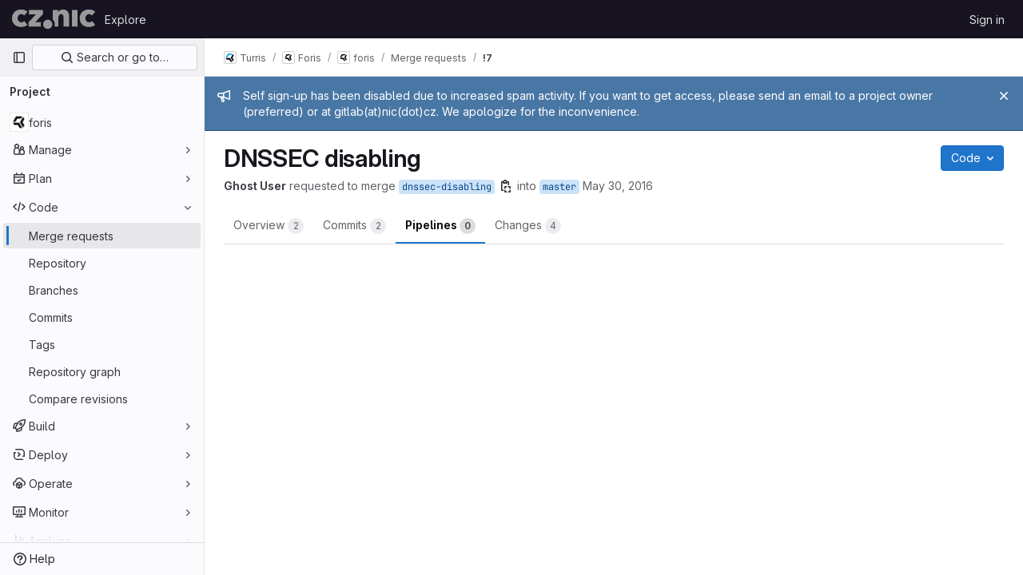

--- FILE ---
content_type: text/css; charset=utf-8
request_url: https://gitlab.nic.cz/assets/page_bundles/issuable-e25480d2326300d5c49ad31dbd847a53e39fc33a5fd595a961dd7238e411b558.css
body_size: 605
content:
@keyframes blinking-dot{0%{opacity:1}25%{opacity:.4}75%{opacity:.4}100%{opacity:1}}.issuable-details section .issuable-discussion{margin-right:1px}.issuable-details .title-container{display:flex;align-items:flex-start}.issuable-details .title{padding:0;margin-bottom:.75rem;border-bottom:0;word-wrap:break-word;overflow-wrap:break-word;min-width:0;width:100%;text-align:initial}.issuable-details .btn-edit{margin-left:auto}.detail-page-description small{color:var(--gl-text-color-subtle, var(--gl-color-neutral-600, #626168))}.edited-text{font-size:0.75rem;color:var(--gl-text-color-subtle, var(--gl-color-neutral-600, #626168));display:block;margin:16px 0 0}.edited-text .author-link{font-size:0.75rem;color:var(--gl-text-color-default, var(--gl-color-neutral-800, #3a383f))}@media(max-width: 767.98px){.issuable-gutter-toggle{margin-left:8px}}.issuable-meta{flex:1;display:inline-block;font-size:14px;align-self:center;overflow:hidden;text-overflow:ellipsis}.issuable-meta .user-status-emoji{margin-left:4px;margin-right:0}.js-issuable-selector-wrap .js-issuable-selector{width:100%}@media(max-width: 767.98px){.js-issuable-selector-wrap{margin-bottom:16px}}.suggestion-footer{font-size:12px;line-height:15px}.suggestion-footer .avatar{margin-top:-3px;border:0}.merge-request-notification-toggle .gl-toggle{margin-left:auto}.merge-request-notification-toggle .gl-toggle-label{font-weight:400}.comment-templates-modal{padding:3rem .5rem 0}.comment-templates-modal .modal-content{max-height:80vh}.comment-templates-modal.gl-modal .modal-dialog{align-items:flex-start}@media(min-width: 576px){.comment-templates-modal{padding:5rem 1rem 0}}.comment-templates-modal [id*=gl-disclosure-dropdown-group]{padding-left:0}.comment-templates-modal .comment-templates-options .gl-new-dropdown-item{padding-left:0;padding-right:0}


--- FILE ---
content_type: text/javascript; charset=utf-8
request_url: https://gitlab.nic.cz/assets/webpack/commons-pages.admin.topics.edit-pages.admin.topics.new-pages.groups.milestones.edit-pages.groups.mil-e23dc6ac.e1b0eab4.chunk.js
body_size: 32898
content:
(this.webpackJsonp=this.webpackJsonp||[]).push([[11,86,110,166,233],{"3A1J":function(t,e,n){"use strict";var i=n("z1xw"),r=n("4lAS"),o=n("EldY"),s=n("Pyw5"),a=n.n(s);const l={name:"ClearIconButton",components:{GlButton:r.a},directives:{GlTooltip:i.a},props:{title:{type:String,required:!1,default:()=>Object(o.b)("ClearIconButton.title","Clear")},tooltipContainer:{required:!1,default:!1,validator:t=>!1===t||"string"==typeof t||t instanceof HTMLElement}}};const c=a()({render:function(){var t=this.$createElement;return(this._self._c||t)("gl-button",this._g({directives:[{name:"gl-tooltip",rawName:"v-gl-tooltip.hover",value:{container:this.tooltipContainer},expression:"{ container: tooltipContainer }",modifiers:{hover:!0}}],staticClass:"gl-clear-icon-button",attrs:{variant:"default",category:"tertiary",size:"small",name:"clear",icon:"clear",title:this.title,"aria-label":this.title}},this.$listeners))},staticRenderFns:[]},void 0,l,void 0,!1,void 0,!1,void 0,void 0,void 0);e.a=c},"3CjL":function(t,e,n){var i=n("6+df"),r=n("3ftC");t.exports=function(t,e,n){return void 0===n&&(n=e,e=void 0),void 0!==n&&(n=(n=r(n))==n?n:0),void 0!==e&&(e=(e=r(e))==e?e:0),i(r(t),e,n)}},"3fen":function(t,e,n){"use strict";n.d(e,"a",(function(){return u})),n.d(e,"b",(function(){return a})),n.d(e,"c",(function(){return d}));var i=n("6npM"),r=n.n(i),o=n("lx39"),s=n.n(o);const a=t=>Boolean(t)&&(s()(t.value)||r()(t.value)),l=function(){let{options:t}=arguments.length>0&&void 0!==arguments[0]?arguments[0]:{};return Array.isArray(t)&&t.every(a)},c=t=>t.length===new Set(t).size,u=t=>t.flatMap(t=>a(t)?t:t.options),d=t=>(t=>t.every(a)||t.every(l))(t)&&(t=>c(u(t).map(t=>{let{value:e}=t;return e})))(t)&&(t=>c(t.filter(l).map(t=>{let{text:e}=t;return e})))(t)},"59DU":function(t,e){t.exports=function(t){return null==t}},"6+df":function(t,e){t.exports=function(t,e,n){return t==t&&(void 0!==n&&(t=t<=n?t:n),void 0!==e&&(t=t>=e?t:e)),t}},"6hmS":function(t,e,n){var i=n("XpzN"),r=n("QA6A");t.exports=function(t){return!0===t||!1===t||r(t)&&"[object Boolean]"==i(t)}},"78vh":function(t,e,n){"use strict";var i=n("Q0Js"),r=TypeError;t.exports=function(t,e){if(!delete t[e])throw new r("Cannot delete property "+i(e)+" of "+i(t))}},"7Gq8":function(t,e,n){var i=n("BZxG");t.exports=function(t,e,n){for(var r=-1,o=t.criteria,s=e.criteria,a=o.length,l=n.length;++r<a;){var c=i(o[r],s[r]);if(c)return r>=l?c:c*("desc"==n[r]?-1:1)}return t.index-e.index}},"7z1+":function(t,e,n){"use strict";n.d(e,"a",(function(){return f})),n.d(e,"b",(function(){return u})),n.d(e,"c",(function(){return c})),n.d(e,"d",(function(){return d}));var i=n("ewH8"),r=n("KFC0"),o=n.n(r),s=n("lx39"),a=n.n(s),l=n("BglX");const c=t=>Boolean(t)&&(t=>{var e;return(null==t||null===(e=t.text)||void 0===e?void 0:e.length)>0&&!Array.isArray(null==t?void 0:t.items)})(t),u=t=>Boolean(t)&&Array.isArray(t.items)&&Boolean(t.items.length)&&t.items.every(c),d=t=>t.every(c)||t.every(u),h=t=>{const e=t();if(!Array.isArray(e))return!1;const n=e.filter(t=>t.tag);return n.length&&n.every(t=>(t=>{var e,n;return Boolean(t)&&(n=(null===(e=t.componentOptions)||void 0===e?void 0:e.tag)||t.tag,["gl-disclosure-dropdown-group","gl-disclosure-dropdown-item","li"].includes(n))})(t))},p=t=>{const e=t(),n=e.find(t=>Array.isArray(t.children)&&t.children.length);return(n?n.children:e).filter(t=>!a()(t.text)||t.text.trim().length>0).every(t=>(t=>{var e;return[l.c,l.b].includes(null===(e=t.type)||void 0===e?void 0:e.name)||"li"===t.type})(t))},f=t=>!!o()(t)&&(i.default.version.startsWith("3")?p(t):h(t))},"86Lb":function(t,e,n){"use strict";var i=n("ZfjD"),r=n("/EoU"),o=n("ejl/"),s=n("sPwa"),a=n("78vh"),l=n("ocV/");i({target:"Array",proto:!0,arity:1,forced:1!==[].unshift(0)||!function(){try{Object.defineProperty([],"length",{writable:!1}).unshift()}catch(t){return t instanceof TypeError}}()},{unshift:function(t){var e=r(this),n=o(e),i=arguments.length;if(i){l(n+i);for(var c=n;c--;){var u=c+i;c in e?e[u]=e[c]:a(e,u)}for(var d=0;d<i;d++)e[d]=arguments[d]}return s(e,n+i)}})},"95R8":function(t,e,n){var i=n("90g9"),r=n("aEqC"),o=n("nHTl"),s=n("QwWC"),a=n("uHqx"),l=n("wJPF"),c=n("7Gq8"),u=n("uYOL"),d=n("P/Kr");t.exports=function(t,e,n){e=e.length?i(e,(function(t){return d(t)?function(e){return r(e,1===t.length?t[0]:t)}:t})):[u];var h=-1;e=i(e,l(o));var p=s(t,(function(t,n,r){return{criteria:i(e,(function(e){return e(t)})),index:++h,value:t}}));return a(p,(function(t,e){return c(t,e,n)}))}},A2UA:function(t,e,n){"use strict";var i=n("7xOh");e.a=Object(i.a)()},BZxG:function(t,e,n){var i=n("G1mR");t.exports=function(t,e){if(t!==e){var n=void 0!==t,r=null===t,o=t==t,s=i(t),a=void 0!==e,l=null===e,c=e==e,u=i(e);if(!l&&!u&&!s&&t>e||s&&a&&c&&!l&&!u||r&&a&&c||!n&&c||!o)return 1;if(!r&&!s&&!u&&t<e||u&&n&&o&&!r&&!s||l&&n&&o||!a&&o||!c)return-1}return 0}},BglX:function(t,e,n){"use strict";n.d(e,"a",(function(){return o})),n.d(e,"b",(function(){return r})),n.d(e,"c",(function(){return i}));const i="GlDisclosureDropdownItem",r="GlDisclosureDropdownGroup",o={top:"top",bottom:"bottom"}},KnFb:function(t,e,n){"use strict";n.d(e,"a",(function(){return l}));const i=new Map,r=new Set;let o=null;const s=t=>{i.forEach((e,n)=>{let{callback:i,eventTypes:r}=e;const s="click"===t.type&&o||t;if(!n.contains(s.target)&&r.includes(t.type))try{i(t)}catch(t){0}}),"click"===t.type&&(o=null)},a=t=>{o=t};const l={bind:(t,e)=>{const{callback:n,eventTypes:l}=function(t){let{arg:e,value:n,modifiers:i}=t;const r=Object.keys(i);return{callback:n,eventTypes:r.length>0?r:["click"]}}(e);i.has(t)||(i.set(t,{callback:n,eventTypes:l}),(t=>{t.forEach(t=>{r.has(t)||("click"===t&&document.addEventListener("mousedown",a),document.addEventListener(t,s,{capture:!0}),r.add(t))}),o=null})(l))},unbind:t=>{const e=i.get(t);var n;e&&(i.delete(t),(n=e.eventTypes).forEach(t=>{r.has(t)&&[...i.values()].every(e=>{let{eventTypes:n}=e;return!n.includes(t)})&&(document.removeEventListener(t,s),r.delete(t))}),n.includes("click")&&!r.has("click")&&document.removeEventListener("mousedown",a))}}},LgEk:function(t,e,n){"use strict";var i=n("4lAS"),r=n("MV2A"),o=n("wP8z"),s=n("XiQx"),a=n("/lV4"),l=n("A2UA"),c=n("i7S8"),u={components:{GlButton:i.a,GlLink:r.a,GlDropdownItem:o.a,GlDisclosureDropdownItem:s.b},props:{displayText:{type:String,required:!1,default:Object(a.g)("InviteMembers|Invite team members")},icon:{type:String,required:!1,default:""},classes:{type:String,required:!1,default:""},variant:{type:String,required:!1,default:void 0},category:{type:String,required:!1,default:void 0},triggerSource:{type:String,required:!0},triggerElement:{type:String,required:!1,default:"button"}},computed:{componentAttributes(){return{class:this.classes,"data-testid":"invite-members-button"}},item(){return{text:this.displayText}},isButtonTrigger(){return this.triggerElement===c.H},isWithEmojiTrigger(){return this.triggerElement===c.K},isDropdownWithEmojiTrigger(){return this.triggerElement===c.J},isDisclosureTrigger(){return this.triggerElement===c.I}},methods:{openModal(){l.a.$emit("openModal",{source:this.triggerSource})},handleDisclosureDropdownAction(){this.openModal(),this.$emit("modal-opened")}}},d=n("tBpV"),h=Object(d.a)(u,(function(){var t=this,e=t._self._c;return t.isButtonTrigger?e("gl-button",t._b({attrs:{variant:t.variant,category:t.category,icon:t.icon},on:{click:t.openModal}},"gl-button",t.componentAttributes,!1),[t._v("\n  "+t._s(t.displayText)+"\n")]):t.isWithEmojiTrigger?e("gl-link",t._b({on:{click:t.openModal}},"gl-link",t.componentAttributes,!1),[t._v("\n  "+t._s(t.displayText)+"\n  "),e("gl-emoji",{staticClass:"gl-mr-1 gl-align-baseline gl-text-size-reset",attrs:{"data-name":t.icon}})],1):t.isDropdownWithEmojiTrigger?e("gl-dropdown-item",t._b({on:{click:t.openModal}},"gl-dropdown-item",t.componentAttributes,!1),[t._v("\n  "+t._s(t.displayText)+"\n  "),e("gl-emoji",{staticClass:"gl-mr-1 gl-align-baseline gl-text-size-reset",attrs:{"data-name":t.icon}})],1):t.isDisclosureTrigger?e("gl-disclosure-dropdown-item",t._b({attrs:{item:t.item},on:{action:t.handleDisclosureDropdownAction}},"gl-disclosure-dropdown-item",t.componentAttributes,!1)):e("gl-link",t._b({attrs:{"data-is-link":"true"},on:{click:t.openModal}},"gl-link",t.componentAttributes,!1),[t._v("\n  "+t._s(t.displayText)+"\n")])}),[],!1,null,null,null);e.a=h.exports},M1vi:function(t,e,n){var i=n("XpzN"),r=n("QA6A"),o=n("8Ei6");t.exports=function(t){if(!r(t))return!1;var e=i(t);return"[object Error]"==e||"[object DOMException]"==e||"string"==typeof t.message&&"string"==typeof t.name&&!o(t)}},N50s:function(t,e,n){"use strict";var i=n("Q33P"),r=n.n(i),o=n("XBTk"),s=n("4lAS"),a=n("Pyw5"),l=n.n(a);const c={name:"GlDrawer",components:{GlButton:s.a},props:{open:{type:Boolean,required:!0},headerHeight:{type:String,required:!1,default:""},headerSticky:{type:Boolean,required:!1,default:!1},zIndex:{type:Number,required:!1,default:o.E},variant:{type:String,required:!1,default:o.u.default,validator:t=>Object.keys(o.u).includes(t)}},computed:{positionFromTop(){return r()(this.headerHeight)?0:this.headerHeight},drawerStyles(){const t={top:this.positionFromTop,zIndex:this.zIndex};return this.positionFromTop&&(t.maxHeight=`calc(100vh - ${this.positionFromTop})`),t},drawerHeaderStyles(){return{zIndex:this.headerSticky?o.E:null}},shouldRenderFooter(){return Boolean(this.$slots.footer)},variantClass(){return"gl-drawer-"+this.variant}},watch:{open:{immediate:!0,handler(t){t?document.addEventListener("keydown",this.handleEscape):document.removeEventListener("keydown",this.handleEscape)}}},beforeDestroy(){document.removeEventListener("keydown",this.handleEscape)},methods:{emitOpened(){this.$emit("opened")},handleEscape(t){this.open&&27===t.keyCode&&this.$emit("close")}}};const u=l()({render:function(){var t=this,e=t.$createElement,n=t._self._c||e;return n("transition",{attrs:{name:"gl-drawer"},on:{"after-enter":t.emitOpened}},[t.open?n("aside",{staticClass:"gl-drawer",class:t.variantClass,style:t.drawerStyles},[n("div",{staticClass:"gl-drawer-header",class:{"gl-drawer-header-sticky":t.headerSticky},style:t.drawerHeaderStyles},[n("div",{staticClass:"gl-drawer-title"},[t._t("title"),t._v(" "),n("gl-button",{staticClass:"gl-drawer-close-button",attrs:{category:"tertiary",size:"small",icon:"close","aria-label":"Close drawer"},on:{click:function(e){return t.$emit("close")}}})],2),t._v(" "),t._t("header")],2),t._v(" "),n("div",{staticClass:"gl-drawer-body",class:{"gl-drawer-body-scrim":!t.shouldRenderFooter}},[t._t("default")],2),t._v(" "),t.shouldRenderFooter?n("div",{staticClass:"gl-drawer-footer gl-drawer-footer-sticky",class:{"gl-drawer-body-scrim-on-footer":t.shouldRenderFooter},style:{zIndex:t.zIndex}},[t._t("footer")],2):t._e()]):t._e()])},staticRenderFns:[]},void 0,c,void 0,!1,void 0,!1,void 0,void 0,void 0);e.a=u},O6Bj:function(t,e,n){"use strict";n.d(e,"c",(function(){return a})),n.d(e,"a",(function(){return l}));n("86Lb");var i=n("t6Yz"),r=n.n(i);n.d(e,"b",(function(){return r.a}));const o=[],s=r.a.prototype.stopCallback;r.a.prototype.stopCallback=function(t,e,n){for(const i of o){const r=i.call(this,t,e,n);if(void 0!==r)return r}return s.call(this,t,e,n)};const a=function(t){o.unshift(t)},l="mod+c"},PrLL:function(t,e,n){"use strict";var i=n("XCkn"),r=n.n(i),o=n("o4PY"),s=n.n(o),a=n("6hmS"),l=n.n(a),c=n("NDsS"),u=n.n(c),d=n("rhmX"),h=n.n(d),p=n("/CIc"),f=n("Qog8"),m=n("oTzT"),g=n("XBTk"),b=n("Pyw5");const v=["text","password","email","number","url","tel","search","range","color","date","time","datetime","datetime-local","month","week"];const y={name:"GlFormInput",model:{prop:"value",event:"input"},props:{value:{type:[Number,String],required:!1,default:""},type:{type:String,required:!1,default:"text",validator:t=>v.includes(t)},width:{type:[String,Object],required:!1,default:null,validator:t=>(r()(t)?Object.values(t):[t]).every(t=>Object.values(g.A).includes(t))},id:{type:String,required:!1,default:void 0},autofocus:{type:Boolean,required:!1,default:!1},disabled:{type:Boolean,required:!1,default:!1},form:{type:String,required:!1,default:void 0},name:{type:String,required:!1,default:void 0},required:{type:Boolean,required:!1,default:!1},state:{type:Boolean,required:!1,default:null},placeholder:{type:String,required:!1,default:void 0},ariaInvalid:{type:[Boolean,String],required:!1,default:!1},autocomplete:{type:String,required:!1,default:void 0},debounce:{type:[Number,String],required:!1,default:void 0},formatter:{type:Function,required:!1,default:void 0},lazy:{type:Boolean,required:!1,default:!1},lazyFormatter:{type:Boolean,required:!1,default:!1},number:{type:Boolean,required:!1,default:!1},plaintext:{type:Boolean,required:!1,default:!1},readonly:{type:Boolean,required:!1,default:!1},trim:{type:Boolean,required:!1,default:!1},list:{type:String,required:!1,default:void 0},max:{type:[Number,String],required:!1,default:void 0},min:{type:[Number,String],required:!1,default:void 0},step:{type:[Number,String],required:!1,default:void 0}},data(){return{localValue:h()(this.value),vModelValue:this.modifyValue(this.value),localId:null}},computed:{computedId(){return this.id||this.localId},localType(){const{type:t}=this;return v.includes(t)?t:"text"},computedAriaInvalid(){const{ariaInvalid:t}=this;return!0===t||"true"===t||""===t||!1===this.computedState?"true":t},computedAttrs(){const{localType:t,name:e,form:n,disabled:i,placeholder:r,required:o,min:s,max:a,step:l}=this;return{id:this.computedId,name:e,form:n,type:t,disabled:i,placeholder:r,required:o,autocomplete:this.autocomplete||null,readonly:this.readonly||this.plaintext,min:s,max:a,step:l,list:"password"!==t?this.list:null,"aria-required":o?"true":null,"aria-invalid":this.computedAriaInvalid}},computedState(){return l()(this.state)?this.state:null},stateClass(){return!0===this.computedState?"is-valid":!1===this.computedState?"is-invalid":null},widthClasses(){if(null===this.width)return[];if(r()(this.width)){const{default:t,...e}=this.width;return[...t?["gl-form-input-"+t]:[],...Object.entries(e).map(t=>{let[e,n]=t;return`gl-${e}-form-input-${n}`})]}return["gl-form-input-"+this.width]},computedClass(){const{plaintext:t,type:e}=this,n="range"===e,i="color"===e;return[...this.widthClasses,{"custom-range":n,"form-control-plaintext":t&&!n&&!i,"form-control":i||!t&&!n},this.stateClass]},computedListeners(){return{...this.$listeners,input:this.onInput,change:this.onChange,blur:this.onBlur}},computedDebounce(){return Math.max(u()(this.debounce),0)},hasFormatter(){return"function"==typeof this.formatter},noWheel(){return"number"===this.type},selectionStart:{cache:!1,get(){return this.$refs.input.selectionStart},set(t){this.$refs.input.selectionStart=t}},selectionEnd:{cache:!1,get(){return this.$refs.input.selectionEnd},set(t){this.$refs.input.selectionEnd=t}},selectionDirection:{cache:!1,get(){return this.$refs.input.selectionDirection},set(t){this.$refs.input.selectionDirection=t}},validity:{cache:!1,get(){return this.$refs.input.validity}},validationMessage:{cache:!1,get(){return this.$refs.input.validationMessage}},willValidate:{cache:!1,get(){return this.$refs.input.willValidate}}},watch:{value(t){const e=h()(t),n=this.modifyValue(t);e===this.localValue&&n===this.vModelValue||(this.clearDebounce(),this.localValue=e,this.vModelValue=n)},noWheel(t){this.setWheelStopper(t)}},created(){this.$_inputDebounceTimer=null},mounted(){this.setWheelStopper(this.noWheel),this.handleAutofocus(),this.$nextTick(()=>{this.localId=s()("gl-form-input-")})},deactivated(){this.setWheelStopper(!1)},activated(){this.setWheelStopper(this.noWheel),this.handleAutofocus()},beforeDestroy(){this.setWheelStopper(!1),this.clearDebounce()},methods:{focus(){var t;this.disabled||(null===(t=this.$refs.input)||void 0===t||t.focus())},blur(){var t;this.disabled||(null===(t=this.$refs.input)||void 0===t||t.blur())},clearDebounce(){clearTimeout(this.$_inputDebounceTimer),this.$_inputDebounceTimer=null},formatValue(t,e){let n=arguments.length>2&&void 0!==arguments[2]&&arguments[2],i=h()(t);return!this.hasFormatter||this.lazyFormatter&&!n||(i=this.formatter(t,e)),i},modifyValue(t){let e=h()(t);return this.trim&&(e=e.trim()),this.number&&(e=Object(p.e)(e,e)),e},updateValue(t){let e=arguments.length>1&&void 0!==arguments[1]&&arguments[1];const{lazy:n}=this;if(n&&!e)return;this.clearDebounce();const i=()=>{const e=this.modifyValue(t);if(e!==this.vModelValue)this.vModelValue=e,this.$emit("input",e);else if(this.hasFormatter){const t=this.$refs.input;t&&e!==t.value&&(t.value=e)}},r=this.computedDebounce;r>0&&!n&&!e?this.$_inputDebounceTimer=setTimeout(i,r):i()},onInput(t){if(t.target.composing)return;const{value:e}=t.target,n=this.formatValue(e,t);!1===n||t.defaultPrevented?Object(f.k)(t,{propagation:!1}):(this.localValue=n,this.updateValue(n),this.$emit("update",n))},onChange(t){const{value:e}=t.target,n=this.formatValue(e,t);!1===n||t.defaultPrevented?Object(f.k)(t,{propagation:!1}):(this.localValue=n,this.updateValue(n,!0),this.$emit("change",n))},onBlur(t){const{value:e}=t.target,n=this.formatValue(e,t,!0);!1!==n&&(this.localValue=h()(this.modifyValue(n)),this.updateValue(n,!0)),this.$emit("blur",t)},setWheelStopper(t){const{input:e}=this.$refs;t?(e.addEventListener("focus",this.onWheelFocus),e.addEventListener("blur",this.onWheelBlur)):(e.removeEventListener("focus",this.onWheelFocus),e.removeEventListener("blur",this.onWheelBlur),document.removeEventListener("wheel",this.stopWheel))},onWheelFocus(){document.addEventListener("wheel",this.stopWheel)},onWheelBlur(){document.removeEventListener("wheel",this.stopWheel)},stopWheel(t){Object(f.k)(t,{propagation:!1}),this.blur()},handleAutofocus(){this.$nextTick(()=>{window.requestAnimationFrame(()=>{this.autofocus&&Object(m.u)(this.$refs.input)&&this.focus()})})},select(){for(var t=arguments.length,e=new Array(t),n=0;n<t;n++)e[n]=arguments[n];this.$refs.input.select(e)},setSelectionRange(){for(var t=arguments.length,e=new Array(t),n=0;n<t;n++)e[n]=arguments[n];this.$refs.input.setSelectionRange(e)},setRangeText(){for(var t=arguments.length,e=new Array(t),n=0;n<t;n++)e[n]=arguments[n];this.$refs.input.setRangeText(e)},setCustomValidity(){for(var t=arguments.length,e=new Array(t),n=0;n<t;n++)e[n]=arguments[n];return this.$refs.input.setCustomValidity(e)},checkValidity(){for(var t=arguments.length,e=new Array(t),n=0;n<t;n++)e[n]=arguments[n];return this.$refs.input.checkValidity(e)},reportValidity(){for(var t=arguments.length,e=new Array(t),n=0;n<t;n++)e[n]=arguments[n];return this.$refs.input.reportValidity(e)}}};const w=n.n(b)()({render:function(){var t=this.$createElement;return(this._self._c||t)("input",this._g(this._b({ref:"input",staticClass:"gl-form-input",class:this.computedClass,domProps:{value:this.localValue}},"input",this.computedAttrs,!1),this.computedListeners))},staticRenderFns:[]},void 0,y,void 0,!1,void 0,!1,void 0,void 0,void 0);e.a=w},QwWC:function(t,e,n){var i=n("2v8U"),r=n("20jF");t.exports=function(t,e){var n=-1,o=r(t)?Array(t.length):[];return i(t,(function(t,i,r){o[++n]=e(t,i,r)})),o}},TKCn:function(t,e,n){var i=n("4ips"),r=n("95R8"),o=n("Opi0"),s=n("etTJ"),a=o((function(t,e){if(null==t)return[];var n=e.length;return n>1&&s(t,e[0],e[1])?e=[]:n>2&&s(e[0],e[1],e[2])&&(e=[e[0]]),r(t,i(e,1),[])}));t.exports=a},TTsI:function(t,e,n){var i=n("4O6w"),r=n("QPeP"),o=n("GY8p"),s=n("90g9"),a=n("wJPF"),l=n("5PFN");t.exports=function(t,e,n,c){var u=-1,d=r,h=!0,p=t.length,f=[],m=e.length;if(!p)return f;n&&(e=s(e,a(n))),c?(d=o,h=!1):e.length>=200&&(d=l,h=!1,e=new i(e));t:for(;++u<p;){var g=t[u],b=null==n?g:n(g);if(g=c||0!==g?g:0,h&&b==b){for(var v=m;v--;)if(e[v]===b)continue t;f.push(g)}else d(e,b,c)||f.push(g)}return f}},"V5u/":function(t,e,n){"use strict";n.d(e,"a",(function(){return a})),n.d(e,"b",(function(){return l})),n.d(e,"c",(function(){return c})),n.d(e,"d",(function(){return u})),n.d(e,"e",(function(){return o})),n.d(e,"f",(function(){return m})),n.d(e,"g",(function(){return s})),n.d(e,"h",(function(){return r})),n.d(e,"i",(function(){return i})),n.d(e,"j",(function(){return d})),n.d(e,"k",(function(){return p})),n.d(e,"l",(function(){return f})),n.d(e,"m",(function(){return h}));const i="shown",r="hidden",o="beforeClose",s="focusContent",a="ArrowDown",l="ArrowUp",c="End",u="Enter",d="Home",h="Space",p="absolute",f="fixed",m="gl-new-dropdown-contents"},WrwP:function(t,e,n){"use strict";n.r(e),n.d(e,"autoUpdate",(function(){return P})),n.d(e,"computePosition",(function(){return F})),n.d(e,"getOverflowAncestors",(function(){return B})),n.d(e,"platform",(function(){return R}));var i=n("Xz+w"),r=n("tlyx");function o(t){var e;return(null==(e=t.ownerDocument)?void 0:e.defaultView)||window}function s(t){return o(t).getComputedStyle(t)}function a(t){return t instanceof o(t).Node}function l(t){return a(t)?(t.nodeName||"").toLowerCase():"#document"}function c(t){return t instanceof o(t).HTMLElement}function u(t){return t instanceof o(t).Element}function d(t){return"undefined"!=typeof ShadowRoot&&(t instanceof o(t).ShadowRoot||t instanceof ShadowRoot)}function h(t){const{overflow:e,overflowX:n,overflowY:i,display:r}=s(t);return/auto|scroll|overlay|hidden|clip/.test(e+i+n)&&!["inline","contents"].includes(r)}function p(t){return["table","td","th"].includes(l(t))}function f(t){const e=m(),n=s(t);return"none"!==n.transform||"none"!==n.perspective||!!n.containerType&&"normal"!==n.containerType||!e&&!!n.backdropFilter&&"none"!==n.backdropFilter||!e&&!!n.filter&&"none"!==n.filter||["transform","perspective","filter"].some(t=>(n.willChange||"").includes(t))||["paint","layout","strict","content"].some(t=>(n.contain||"").includes(t))}function m(){return!("undefined"==typeof CSS||!CSS.supports)&&CSS.supports("-webkit-backdrop-filter","none")}function g(t){return["html","body","#document"].includes(l(t))}n.d(e,"arrow",(function(){return r.a})),n.d(e,"autoPlacement",(function(){return r.b})),n.d(e,"detectOverflow",(function(){return r.d})),n.d(e,"flip",(function(){return r.e})),n.d(e,"hide",(function(){return r.f})),n.d(e,"inline",(function(){return r.g})),n.d(e,"limitShift",(function(){return r.h})),n.d(e,"offset",(function(){return r.i})),n.d(e,"shift",(function(){return r.j})),n.d(e,"size",(function(){return r.k}));const b=Math.min,v=Math.max,y=Math.round,w=Math.floor,x=t=>({x:t,y:t});function O(t){const e=s(t);let n=parseFloat(e.width)||0,i=parseFloat(e.height)||0;const r=c(t),o=r?t.offsetWidth:n,a=r?t.offsetHeight:i,l=y(n)!==o||y(i)!==a;return l&&(n=o,i=a),{width:n,height:i,$:l}}function S(t){return u(t)?t:t.contextElement}function j(t){const e=S(t);if(!c(e))return x(1);const n=e.getBoundingClientRect(),{width:i,height:r,$:o}=O(e);let s=(o?y(n.width):n.width)/i,a=(o?y(n.height):n.height)/r;return s&&Number.isFinite(s)||(s=1),a&&Number.isFinite(a)||(a=1),{x:s,y:a}}const _=x(0);function C(t,e,n){var i,r;if(void 0===e&&(e=!0),!m())return _;const s=t?o(t):window;return!n||e&&n!==s?_:{x:(null==(i=s.visualViewport)?void 0:i.offsetLeft)||0,y:(null==(r=s.visualViewport)?void 0:r.offsetTop)||0}}function k(t,e,n,r){void 0===e&&(e=!1),void 0===n&&(n=!1);const s=t.getBoundingClientRect(),a=S(t);let l=x(1);e&&(r?u(r)&&(l=j(r)):l=j(t));const c=C(a,n,r);let d=(s.left+c.x)/l.x,h=(s.top+c.y)/l.y,p=s.width/l.x,f=s.height/l.y;if(a){const t=o(a),e=r&&u(r)?o(r):r;let n=t.frameElement;for(;n&&r&&e!==t;){const t=j(n),e=n.getBoundingClientRect(),i=getComputedStyle(n),r=e.left+(n.clientLeft+parseFloat(i.paddingLeft))*t.x,s=e.top+(n.clientTop+parseFloat(i.paddingTop))*t.y;d*=t.x,h*=t.y,p*=t.x,f*=t.y,d+=r,h+=s,n=o(n).frameElement}}return Object(i.r)({width:p,height:f,x:d,y:h})}function T(t){return((a(t)?t.ownerDocument:t.document)||window.document).documentElement}function $(t){return u(t)?{scrollLeft:t.scrollLeft,scrollTop:t.scrollTop}:{scrollLeft:t.pageXOffset,scrollTop:t.pageYOffset}}function I(t){return k(T(t)).left+$(t).scrollLeft}function A(t){if("html"===l(t))return t;const e=t.assignedSlot||t.parentNode||d(t)&&t.host||T(t);return d(e)?e.host:e}function B(t,e){var n;void 0===e&&(e=[]);const i=function t(e){const n=A(e);return g(n)?e.ownerDocument?e.ownerDocument.body:e.body:c(n)&&h(n)?n:t(n)}(t),r=i===(null==(n=t.ownerDocument)?void 0:n.body),s=o(i);return r?e.concat(s,s.visualViewport||[],h(i)?i:[]):e.concat(i,B(i))}function E(t,e,n){let r;if("viewport"===e)r=function(t,e){const n=o(t),i=T(t),r=n.visualViewport;let s=i.clientWidth,a=i.clientHeight,l=0,c=0;if(r){s=r.width,a=r.height;const t=m();(!t||t&&"fixed"===e)&&(l=r.offsetLeft,c=r.offsetTop)}return{width:s,height:a,x:l,y:c}}(t,n);else if("document"===e)r=function(t){const e=T(t),n=$(t),i=t.ownerDocument.body,r=v(e.scrollWidth,e.clientWidth,i.scrollWidth,i.clientWidth),o=v(e.scrollHeight,e.clientHeight,i.scrollHeight,i.clientHeight);let a=-n.scrollLeft+I(t);const l=-n.scrollTop;return"rtl"===s(i).direction&&(a+=v(e.clientWidth,i.clientWidth)-r),{width:r,height:o,x:a,y:l}}(T(t));else if(u(e))r=function(t,e){const n=k(t,!0,"fixed"===e),i=n.top+t.clientTop,r=n.left+t.clientLeft,o=c(t)?j(t):x(1);return{width:t.clientWidth*o.x,height:t.clientHeight*o.y,x:r*o.x,y:i*o.y}}(e,n);else{const n=C(t);r={...e,x:e.x-n.x,y:e.y-n.y}}return Object(i.r)(r)}function D(t,e){const n=A(t);return!(n===e||!u(n)||g(n))&&("fixed"===s(n).position||D(n,e))}function L(t,e){return c(t)&&"fixed"!==s(t).position?e?e(t):t.offsetParent:null}function M(t,e){const n=o(t);if(!c(t))return n;let i=L(t,e);for(;i&&p(i)&&"static"===s(i).position;)i=L(i,e);return i&&("html"===l(i)||"body"===l(i)&&"static"===s(i).position&&!f(i))?n:i||function(t){let e=A(t);for(;c(e)&&!g(e);){if(f(e))return e;e=A(e)}return null}(t)||n}function q(t,e,n){const i=c(e),r=T(e),o="fixed"===n,s=k(t,!0,o,e);let a={scrollLeft:0,scrollTop:0};const u=x(0);if(i||!i&&!o)if(("body"!==l(e)||h(r))&&(a=$(e)),c(e)){const t=k(e,!0,o,e);u.x=t.x+e.clientLeft,u.y=t.y+e.clientTop}else r&&(u.x=I(r));return{x:s.left+a.scrollLeft-u.x,y:s.top+a.scrollTop-u.y,width:s.width,height:s.height}}const R={getClippingRect:function(t){let{element:e,boundary:n,rootBoundary:i,strategy:r}=t;const o=[..."clippingAncestors"===n?function(t,e){const n=e.get(t);if(n)return n;let i=B(t).filter(t=>u(t)&&"body"!==l(t)),r=null;const o="fixed"===s(t).position;let a=o?A(t):t;for(;u(a)&&!g(a);){const e=s(a),n=f(a);n||"fixed"!==e.position||(r=null);(o?!n&&!r:!n&&"static"===e.position&&!!r&&["absolute","fixed"].includes(r.position)||h(a)&&!n&&D(t,a))?i=i.filter(t=>t!==a):r=e,a=A(a)}return e.set(t,i),i}(e,this._c):[].concat(n),i],a=o[0],c=o.reduce((t,n)=>{const i=E(e,n,r);return t.top=v(i.top,t.top),t.right=b(i.right,t.right),t.bottom=b(i.bottom,t.bottom),t.left=v(i.left,t.left),t},E(e,a,r));return{width:c.right-c.left,height:c.bottom-c.top,x:c.left,y:c.top}},convertOffsetParentRelativeRectToViewportRelativeRect:function(t){let{rect:e,offsetParent:n,strategy:i}=t;const r=c(n),o=T(n);if(n===o)return e;let s={scrollLeft:0,scrollTop:0},a=x(1);const u=x(0);if((r||!r&&"fixed"!==i)&&(("body"!==l(n)||h(o))&&(s=$(n)),c(n))){const t=k(n);a=j(n),u.x=t.x+n.clientLeft,u.y=t.y+n.clientTop}return{width:e.width*a.x,height:e.height*a.y,x:e.x*a.x-s.scrollLeft*a.x+u.x,y:e.y*a.y-s.scrollTop*a.y+u.y}},isElement:u,getDimensions:function(t){return O(t)},getOffsetParent:M,getDocumentElement:T,getScale:j,async getElementRects(t){let{reference:e,floating:n,strategy:i}=t;const r=this.getOffsetParent||M,o=this.getDimensions;return{reference:q(e,await r(n),i),floating:{x:0,y:0,...await o(n)}}},getClientRects:t=>Array.from(t.getClientRects()),isRTL:t=>"rtl"===s(t).direction};function P(t,e,n,i){void 0===i&&(i={});const{ancestorScroll:r=!0,ancestorResize:o=!0,elementResize:s="function"==typeof ResizeObserver,layoutShift:a="function"==typeof IntersectionObserver,animationFrame:l=!1}=i,c=S(t),u=r||o?[...c?B(c):[],...B(e)]:[];u.forEach(t=>{r&&t.addEventListener("scroll",n,{passive:!0}),o&&t.addEventListener("resize",n)});const d=c&&a?function(t,e){let n,i=null;const r=T(t);function o(){clearTimeout(n),i&&i.disconnect(),i=null}return function s(a,l){void 0===a&&(a=!1),void 0===l&&(l=1),o();const{left:c,top:u,width:d,height:h}=t.getBoundingClientRect();if(a||e(),!d||!h)return;const p={rootMargin:-w(u)+"px "+-w(r.clientWidth-(c+d))+"px "+-w(r.clientHeight-(u+h))+"px "+-w(c)+"px",threshold:v(0,b(1,l))||1};let f=!0;function m(t){const e=t[0].intersectionRatio;if(e!==l){if(!f)return s();e?s(!1,e):n=setTimeout(()=>{s(!1,1e-7)},100)}f=!1}try{i=new IntersectionObserver(m,{...p,root:r.ownerDocument})}catch(t){i=new IntersectionObserver(m,p)}i.observe(t)}(!0),o}(c,n):null;let h,p=-1,f=null;s&&(f=new ResizeObserver(t=>{let[i]=t;i&&i.target===c&&f&&(f.unobserve(e),cancelAnimationFrame(p),p=requestAnimationFrame(()=>{f&&f.observe(e)})),n()}),c&&!l&&f.observe(c),f.observe(e));let m=l?k(t):null;return l&&function e(){const i=k(t);!m||i.x===m.x&&i.y===m.y&&i.width===m.width&&i.height===m.height||n();m=i,h=requestAnimationFrame(e)}(),n(),()=>{u.forEach(t=>{r&&t.removeEventListener("scroll",n),o&&t.removeEventListener("resize",n)}),d&&d(),f&&f.disconnect(),f=null,l&&cancelAnimationFrame(h)}}const F=(t,e,n)=>{const i=new Map,o={platform:R,...n},s={...o.platform,_c:i};return Object(r.c)(t,e,{...o,platform:s})}},XiQx:function(t,e,n){"use strict";n.d(e,"a",(function(){return d}));var i=n("0M2I"),r=n("V5u/"),o=n("Qog8"),s=n("XBTk"),a=n("7z1+"),l=n("BglX"),c=n("Pyw5"),u=n.n(c);const d="gl-new-dropdown-item";const h={name:l.c,ITEM_CLASS:d,components:{BLink:i.a},props:{item:{type:Object,required:!1,default:null,validator:a.c},variant:{type:String,default:null,validator:t=>void 0!==s.w[t],required:!1}},computed:{isLink(){var t,e;return"string"==typeof(null===(t=this.item)||void 0===t?void 0:t.href)||"string"==typeof(null===(e=this.item)||void 0===e?void 0:e.to)},isCustomContent(){return Boolean(this.$scopedSlots.default)},itemComponent(){const{item:t}=this;return this.isLink?{is:i.a,attrs:{href:t.href,to:t.to,...t.extraAttrs},listeners:{click:this.action}}:{is:"button",attrs:{...null==t?void 0:t.extraAttrs,type:"button"},listeners:{click:()=>{var e;null==t||null===(e=t.action)||void 0===e||e.call(void 0,t),this.action()}}}},listIndex(){var t,e;return null!==(t=this.item)&&void 0!==t&&null!==(e=t.extraAttrs)&&void 0!==e&&e.disabled?null:0},componentIndex(){var t,e;return null!==(t=this.item)&&void 0!==t&&null!==(e=t.extraAttrs)&&void 0!==e&&e.disabled?null:-1},itemVariant(){var t;return this.variant||(null===(t=this.item)||void 0===t?void 0:t.variant)},classes(){var t,e;return[this.$options.ITEM_CLASS,null!==(t=null===(e=this.item)||void 0===e?void 0:e.wrapperClass)&&void 0!==t?t:"",this.itemVariant&&"default"!==this.itemVariant?"gl-new-dropdown-item-"+this.itemVariant:""]},wrapperListeners(){const t={keydown:this.onKeydown};return this.isCustomContent&&(t.click=this.action),t}},methods:{onKeydown(t){const{code:e}=t;if(e===r.d||e===r.m)if(this.isCustomContent)this.action();else{Object(o.k)(t);const e=new MouseEvent("click",{bubbles:!0,cancelable:!0});var n;if(this.isLink)this.$refs.item.$el.dispatchEvent(e);else null===(n=this.$refs.item)||void 0===n||n.dispatchEvent(e)}},action(){this.$emit("action",this.item)}}};const p=u()({render:function(){var t=this,e=t.$createElement,n=t._self._c||e;return n("li",t._g({class:t.classes,attrs:{tabindex:t.listIndex,"data-testid":"disclosure-dropdown-item"}},t.wrapperListeners),[t._t("default",(function(){return[n(t.itemComponent.is,t._g(t._b({ref:"item",tag:"component",staticClass:"gl-new-dropdown-item-content",attrs:{tabindex:t.componentIndex}},"component",t.itemComponent.attrs,!1),t.itemComponent.listeners),[n("span",{staticClass:"gl-new-dropdown-item-text-wrapper"},[t._t("list-item",(function(){return[t._v("\n          "+t._s(t.item.text)+"\n        ")]}))],2)])]}))],2)},staticRenderFns:[]},void 0,h,void 0,!1,void 0,!1,void 0,void 0,void 0);e.b=p},"Xz+w":function(t,e,n){"use strict";n.d(e,"a",(function(){return u})),n.d(e,"b",(function(){return d})),n.d(e,"c",(function(){return p})),n.d(e,"d",(function(){return b})),n.d(e,"e",(function(){return v})),n.d(e,"f",(function(){return m})),n.d(e,"g",(function(){return y})),n.d(e,"h",(function(){return w})),n.d(e,"i",(function(){return f})),n.d(e,"j",(function(){return x})),n.d(e,"k",(function(){return O})),n.d(e,"l",(function(){return S})),n.d(e,"m",(function(){return h})),n.d(e,"n",(function(){return g})),n.d(e,"o",(function(){return a})),n.d(e,"p",(function(){return s})),n.d(e,"q",(function(){return o})),n.d(e,"r",(function(){return j})),n.d(e,"s",(function(){return i}));const i=["top","right","bottom","left"],r=["start","end"],o=i.reduce((t,e)=>t.concat(e,e+"-"+r[0],e+"-"+r[1]),[]),s=Math.min,a=Math.max,l=(Math.round,Math.floor,{left:"right",right:"left",bottom:"top",top:"bottom"}),c={start:"end",end:"start"};function u(t,e,n){return a(t,s(e,n))}function d(t,e){return"function"==typeof t?t(e):t}function h(t){return t.split("-")[0]}function p(t){return t.split("-")[1]}function f(t){return"x"===t?"y":"x"}function m(t){return"y"===t?"height":"width"}function g(t){return["top","bottom"].includes(h(t))?"y":"x"}function b(t){return f(g(t))}function v(t,e,n){void 0===n&&(n=!1);const i=p(t),r=b(t),o=m(r);let s="x"===r?i===(n?"end":"start")?"right":"left":"start"===i?"bottom":"top";return e.reference[o]>e.floating[o]&&(s=O(s)),[s,O(s)]}function y(t){const e=O(t);return[w(t),e,w(e)]}function w(t){return t.replace(/start|end/g,t=>c[t])}function x(t,e,n,i){const r=p(t);let o=function(t,e,n){const i=["left","right"],r=["right","left"],o=["top","bottom"],s=["bottom","top"];switch(t){case"top":case"bottom":return n?e?r:i:e?i:r;case"left":case"right":return e?o:s;default:return[]}}(h(t),"start"===n,i);return r&&(o=o.map(t=>t+"-"+r),e&&(o=o.concat(o.map(w)))),o}function O(t){return t.replace(/left|right|bottom|top/g,t=>l[t])}function S(t){return"number"!=typeof t?function(t){return{top:0,right:0,bottom:0,left:0,...t}}(t):{top:t,right:t,bottom:t,left:t}}function j(t){const{x:e,y:n,width:i,height:r}=t;return{width:i,height:r,top:n,left:e,right:e+i,bottom:n+r,x:e,y:n}}},Ylta:function(t,e,n){"use strict";n.d(e,"a",(function(){return u}));n("B++/"),n("z6RN"),n("47t/");var i=n("oCX2"),r=n("ClPU"),o=n.n(r),s=n("EmJ/"),a=n.n(s),l=n("O6Bj"),c=(n("U6io"),n("NmEs"));o.a.autoDiscover=!1;class u{constructor(){var t=this;this.active_backdrop=null,this.active_textarea=null,this.storedStyle=null,a()(document).on("click",".js-zen-enter",(function(t){return t.preventDefault(),a()(t.currentTarget).trigger("zen_mode:enter")})),a()(document).on("click",".js-zen-leave",(function(t){return t.preventDefault(),a()(t.currentTarget).trigger("zen_mode:leave")})),a()(document).on("zen_mode:enter",(function(e){t.enter(a()(e.target).closest(".md-area").find(".zen-backdrop"))})),a()(document).on("zen_mode:leave",(function(){t.exit()})),a()(document).on("keydown",(function(t){if(27===t.keyCode)return t.preventDefault(),a()(document).trigger("zen_mode:leave")}))}enter(t){l.b.pause(),this.active_backdrop=a()(t),this.active_backdrop.addClass("fullscreen"),this.active_textarea=this.active_backdrop.find("textarea"),this.storedStyle=this.active_textarea.attr("style"),this.active_textarea.removeAttr("style"),this.active_textarea.focus()}exit(){if(this.active_textarea){l.b.unpause(),this.active_textarea.closest(".zen-backdrop").removeClass("fullscreen"),Object(c.N)(this.active_textarea,{duration:0,offset:-100}),this.active_textarea.attr("style",this.storedStyle),Object(i.a)(this.active_textarea),i.a.update(this.active_textarea),this.active_textarea=null,this.active_backdrop=null;const t=a()(".div-dropzone");t&&!t.hasClass("js-invalid-dropzone")&&o.a.forElement(".div-dropzone").enable()}}}},crTv:function(t,e,n){"use strict";var i=n("3CjL"),r=n.n(i),o=n("o4PY"),s=n.n(o),a=n("59DU"),l=n.n(a),c=n("Qog8"),u=n("V5u/"),d=n("XBTk"),h=n("4lAS"),p=n("FkSe"),f=n("ehHk"),m=n("iN9h"),g=n("qaCH"),b=n("EldY"),v=n("s1D3"),y=n("Pyw5"),w=n.n(y);const x={name:"GlListboxItem",components:{GlIcon:v.a},props:{isSelected:{type:Boolean,default:!1,required:!1},isFocused:{type:Boolean,default:!1,required:!1},isCheckCentered:{type:Boolean,required:!1,default:!1}},computed:{checkedClasses(){return this.isCheckCentered?"":"gl-mt-3 gl-self-start"}},methods:{toggleSelection(){this.$emit("select",!this.isSelected)},onKeydown(t){const{code:e}=t;e!==u.d&&e!==u.m||(Object(c.k)(t),this.toggleSelection())}}};var O=w()({render:function(){var t=this,e=t.$createElement,n=t._self._c||e;return n("li",{staticClass:"gl-new-dropdown-item",attrs:{role:"option",tabindex:t.isFocused?0:-1,"aria-selected":t.isSelected},on:{click:t.toggleSelection,keydown:t.onKeydown}},[n("span",{staticClass:"gl-new-dropdown-item-content"},[n("gl-icon",{class:["gl-new-dropdown-item-check-icon",{"gl-invisible":!t.isSelected},t.checkedClasses],attrs:{name:"mobile-issue-close","data-testid":"dropdown-item-checkbox"}}),t._v(" "),n("span",{staticClass:"gl-new-dropdown-item-text-wrapper"},[t._t("default")],2)],1)])},staticRenderFns:[]},void 0,x,void 0,!1,void 0,!1,void 0,void 0,void 0);const S={name:"GlListboxSearchInput",components:{GlClearIconButton:n("3A1J").a,GlIcon:v.a},model:{prop:"value",event:"input"},props:{value:{type:String,required:!1,default:""},placeholder:{type:String,required:!1,default:"Search"}},computed:{hasValue(){return Boolean(this.value.length)},inputListeners(){return{...this.$listeners,input:t=>{this.$emit("input",t.target.value)}}}},methods:{clearInput(){this.$emit("input",""),this.focusInput()},focusInput(){this.$refs.input.focus()}}};var j=w()({render:function(){var t=this,e=t.$createElement,n=t._self._c||e;return n("div",{staticClass:"gl-listbox-search"},[n("gl-icon",{staticClass:"gl-listbox-search-icon",attrs:{name:"search-sm",size:12}}),t._v(" "),n("input",t._g({ref:"input",staticClass:"gl-listbox-search-input",attrs:{type:"search","aria-label":t.placeholder,placeholder:t.placeholder},domProps:{value:t.value}},t.inputListeners)),t._v(" "),t.hasValue?n("gl-clear-icon-button",{staticClass:"gl-listbox-search-clear-button",on:{click:function(e){return e.stopPropagation(),t.clearInput.apply(null,arguments)}}}):t._e()],1)},staticRenderFns:[]},void 0,S,void 0,!1,void 0,!1,void 0,void 0,void 0);const _={name:"GlListboxGroup",props:{name:{type:String,required:!0},textSrOnly:{type:Boolean,required:!1,default:!1}},created(){this.nameId=s()("gl-listbox-group-")}};var C=w()({render:function(){var t=this,e=t.$createElement,n=t._self._c||e;return n("ul",{staticClass:"gl-mb-0 gl-pl-0",attrs:{role:"group","aria-labelledby":t.nameId}},[n("li",{staticClass:"gl-pb-2 gl-pl-4 gl-pt-3 gl-text-sm gl-font-bold gl-text-strong",class:{"gl-sr-only":t.textSrOnly},attrs:{id:t.nameId,role:"presentation"}},[t._t("group-label",(function(){return[t._v(t._s(t.name))]}))],2),t._v(" "),t._t("default")],2)},staticRenderFns:[]},void 0,_,void 0,!1,void 0,!1,void 0,void 0,void 0),k=n("3fen");const T=["gl-border-t-1","gl-border-t-solid","gl-border-t-dropdown-divider","gl-pt-1","gl-mt-2"];const $={name:"GlCollapsibleListbox",HEADER_ITEMS_BORDER_CLASSES:["gl-border-b-1","gl-border-b-solid","gl-border-b-dropdown-divider"],events:{GL_DROPDOWN_SHOWN:u.i,GL_DROPDOWN_HIDDEN:u.h},components:{GlBaseDropdown:g.b,GlListboxItem:O,GlListboxGroup:C,GlButton:h.a,GlSearchBoxByType:m.a,GlListboxSearchInput:j,GlLoadingIcon:p.a,GlIntersectionObserver:f.a},model:{prop:"selected",event:"select"},props:{items:{type:Array,required:!1,default:()=>[],validator:k.c},selected:{type:[Array,String,Number],required:!1,default:()=>[]},multiple:{type:Boolean,required:!1,default:!1},toggleText:{type:String,required:!1,default:""},textSrOnly:{type:Boolean,required:!1,default:!1},headerText:{type:String,required:!1,default:""},category:{type:String,required:!1,default:d.n.primary,validator:t=>t in d.n},variant:{type:String,required:!1,default:d.y.default,validator:t=>t in d.y},size:{type:String,required:!1,default:"medium",validator:t=>t in d.o},icon:{type:String,required:!1,default:""},disabled:{type:Boolean,required:!1,default:!1},loading:{type:Boolean,required:!1,default:!1},toggleClass:{type:[String,Array,Object],required:!1,default:null},noCaret:{type:Boolean,required:!1,default:!1},placement:{type:String,required:!1,default:"bottom-start",validator:t=>Object.keys(d.x).includes(t)},isCheckCentered:{type:Boolean,required:!1,default:!1},toggleAriaLabelledBy:{type:String,required:!1,default:null},listAriaLabelledBy:{type:String,required:!1,default:null},searchable:{type:Boolean,required:!1,default:!1},searching:{type:Boolean,required:!1,default:!1},infiniteScroll:{type:Boolean,required:!1,default:!1},totalItems:{type:Number,required:!1,default:null},infiniteScrollLoading:{type:Boolean,required:!1,default:!1},noResultsText:{type:String,required:!1,default:"No results found"},searchPlaceholder:{type:String,required:!1,default:"Search"},resetButtonLabel:{type:String,required:!1,default:""},showSelectAllButtonLabel:{type:String,required:!1,default:""},block:{type:Boolean,required:!1,default:!1},dropdownOffset:{type:[Number,Object],required:!1,default:void 0},fluidWidth:{type:Boolean,required:!1,default:!1},positioningStrategy:{type:String,required:!1,default:u.k,validator:t=>[u.k,u.l].includes(t)},startOpened:{type:Boolean,required:!1,default:!1},srOnlyResultsLabel:{type:Function,required:!1,default:Object(b.c)("GlCollapsibleListbox.srOnlyResultsLabel","%d result","%d results")}},data:()=>({selectedValues:[],toggleId:s()("dropdown-toggle-btn-"),listboxId:s()("listbox-"),nextFocusedItemIndex:null,searchStr:"",topBoundaryVisible:!0,bottomBoundaryVisible:!0}),computed:{listboxTag(){return!this.hasItems||Object(k.b)(this.items[0])?"ul":"div"},listboxClasses(){return{"top-scrim-visible":!this.topBoundaryVisible,"bottom-scrim-visible":!this.bottomBoundaryVisible,[u.f]:!0}},itemTag(){return"ul"===this.listboxTag?"li":"div"},flattenedOptions(){return Object(k.a)(this.items)},hasItems(){return this.items.length>0},listboxToggleText(){var t;return this.toggleText?this.toggleText:!this.multiple&&this.selectedValues.length?null===(t=this.flattenedOptions.find(t=>{let{value:e}=t;return e===this.selectedValues[0]}))||void 0===t?void 0:t.text:""},selectedIndices(){return this.selectedValues.map(t=>this.flattenedOptions.findIndex(e=>{let{value:n}=e;return n===t})).sort()},showList(){return this.flattenedOptions.length&&!this.searching},showNoResultsText(){return!this.flattenedOptions.length&&!this.searching},announceSRSearchResults(){return this.searchable&&!this.showNoResultsText},headerId(){return this.headerText&&s()("listbox-header-")},showResetButton(){return!!this.resetButtonLabel&&(!!this.hasItems&&(!(!this.selected||0===this.selected.length)&&!this.showSelectAllButton))},showSelectAllButton(){return!!this.showSelectAllButtonLabel&&(!!this.multiple&&(!!this.hasItems&&this.selected.length!==this.flattenedOptions.length))},showIntersectionObserver(){return this.infiniteScroll&&!this.infiniteScrollLoading&&!this.loading&&!this.searching},hasCustomToggle(){return Boolean(this.$scopedSlots.toggle)},hasSelection(){return Boolean(this.selectedValues.length)},toggleButtonClasses(){const t=[this.toggleClass];return this.hasSelection||t.push("!gl-text-subtle"),t},hasHeader(){return this.headerText||this.searchable},hasFooter(){return Boolean(this.$scopedSlots.footer)}},watch:{selected:{immediate:!0,handler(t){Array.isArray(t)?this.selectedValues=[...t]:this.selectedValues=l()(t)?[]:[t]}},items:{handler(){this.$nextTick(()=>{this.observeScroll()})}}},mounted(){this.startOpened&&this.open(),this.observeScroll()},beforeDestroy(){var t;null===(t=this.scrollObserver)||void 0===t||t.disconnect()},methods:{open(){this.$refs.baseDropdown.open()},close(){this.$refs.baseDropdown.close()},groupClasses:t=>0===t?null:T,onShow(){var t;this.searchable?this.focusSearchInput():this.focusItem(null!==(t=this.selectedIndices[0])&&void 0!==t?t:0,this.getFocusableListItemElements());this.$emit(u.i)},onHide(){this.$emit(u.h),this.nextFocusedItemIndex=null},onKeydown(t){const{code:e,target:n}=t,i=this.getFocusableListItemElements();if(i.length<1)return;let r=!0;const o=n.matches(".gl-listbox-search-input");if(e===u.j){if(o)return;this.focusItem(0,i)}else if(e===u.c){if(o)return;this.focusItem(i.length-1,i)}else if(e===u.b){if(o)return;this.searchable&&0===i.indexOf(n)?this.focusSearchInput():this.focusNextItem(t,i,-1)}else e===u.a?o?this.focusItem(0,i):this.focusNextItem(t,i,1):r=!1;r&&Object(c.k)(t)},getFocusableListItemElements(){var t;const e=null===(t=this.$refs.list)||void 0===t?void 0:t.querySelectorAll('[role="option"]');return Array.from(e||[])},focusNextItem(t,e,n){const{target:i}=t,o=e.indexOf(i),s=r()(o+n,0,e.length-1);this.focusItem(s,e)},focusItem(t,e){var n;this.nextFocusedItemIndex=t,null===(n=e[t])||void 0===n||n.focus()},focusSearchInput(){this.$refs.searchBox.focusInput()},onSelect(t,e){this.multiple?this.onMultiSelect(t.value,e):this.onSingleSelect(t.value,e)},isSelected(t){return this.selectedValues.some(e=>e===t.value)},isFocused(t){return this.nextFocusedItemIndex===this.flattenedOptions.indexOf(t)},onSingleSelect(t,e){e&&this.$emit("select",t),this.closeAndFocus()},onMultiSelect(t,e){e?this.$emit("select",[...this.selectedValues,t]):this.$emit("select",this.selectedValues.filter(e=>e!==t))},search(t){this.$emit("search",t)},onResetButtonClicked(){this.$emit("reset")},onSelectAllButtonClicked(){this.$emit("select-all")},closeAndFocus(){this.$refs.baseDropdown.closeAndFocus()},onIntersectionObserverAppear(){this.$emit("bottom-reached")},listboxItemMoreItemsAriaAttributes(t){return null===this.totalItems?{}:{"aria-setsize":this.totalItems,"aria-posinset":t+1}},observeScroll(){var t;const e={rootMargin:"8px",root:this.$refs.list,threshold:1};null===(t=this.scrollObserver)||void 0===t||t.disconnect();const n=new IntersectionObserver(t=>{t.forEach(t=>{var e;this[null===(e=t.target)||void 0===e?void 0:e.$__visibilityProp]=t.isIntersecting})},e),i=this.$refs["top-boundary"],r=this.$refs["bottom-boundary"];i&&(i.$__visibilityProp="topBoundaryVisible",n.observe(i)),r&&(r.$__visibilityProp="bottomBoundaryVisible",n.observe(r)),this.scrollObserver=n},isOption:k.b}};const I=w()({render:function(){var t=this,e=t.$createElement,n=t._self._c||e;return n("gl-base-dropdown",{ref:"baseDropdown",attrs:{"aria-haspopup":"listbox","aria-labelledby":t.toggleAriaLabelledBy,block:t.block,"toggle-id":t.toggleId,"toggle-text":t.listboxToggleText,"toggle-class":t.toggleButtonClasses,"text-sr-only":t.textSrOnly,category:t.category,variant:t.variant,size:t.size,icon:t.icon,disabled:t.disabled,loading:t.loading,"no-caret":t.noCaret,placement:t.placement,offset:t.dropdownOffset,"fluid-width":t.fluidWidth,"positioning-strategy":t.positioningStrategy},on:t._d({},[t.$options.events.GL_DROPDOWN_SHOWN,t.onShow,t.$options.events.GL_DROPDOWN_HIDDEN,t.onHide]),scopedSlots:t._u([t.hasCustomToggle?{key:"toggle",fn:function(){return[t._t("toggle")]},proxy:!0}:null],null,!0)},[t._v(" "),t.headerText?n("div",{staticClass:"gl-flex gl-min-h-8 gl-items-center !gl-p-4",class:t.$options.HEADER_ITEMS_BORDER_CLASSES},[n("div",{staticClass:"gl-grow gl-pr-2 gl-text-sm gl-font-bold gl-text-strong",attrs:{id:t.headerId,"data-testid":"listbox-header-text"}},[t._v("\n      "+t._s(t.headerText)+"\n    ")]),t._v(" "),t.showResetButton?n("gl-button",{staticClass:"!gl-m-0 !gl-w-auto gl-max-w-1/2 gl-flex-shrink-0 gl-text-ellipsis !gl-px-2 !gl-text-sm focus:!gl-shadow-inner-2-blue-400",attrs:{category:"tertiary",size:"small","data-testid":"listbox-reset-button"},on:{click:t.onResetButtonClicked}},[t._v("\n      "+t._s(t.resetButtonLabel)+"\n    ")]):t._e(),t._v(" "),t.showSelectAllButton?n("gl-button",{staticClass:"!gl-m-0 !gl-w-auto gl-max-w-1/2 gl-flex-shrink-0 gl-text-ellipsis !gl-px-2 !gl-text-sm focus:!gl-shadow-inner-2-blue-400",attrs:{category:"tertiary",size:"small","data-testid":"listbox-select-all-button"},on:{click:t.onSelectAllButtonClicked}},[t._v("\n      "+t._s(t.showSelectAllButtonLabel)+"\n    ")]):t._e()],1):t._e(),t._v(" "),t.searchable?n("div",{class:t.$options.HEADER_ITEMS_BORDER_CLASSES},[n("gl-listbox-search-input",{ref:"searchBox",class:{"gl-listbox-topmost":!t.headerText},attrs:{"data-testid":"listbox-search-input",placeholder:t.searchPlaceholder},on:{input:t.search,keydown:[function(e){if(!e.type.indexOf("key")&&t._k(e.keyCode,"enter",13,e.key,"Enter"))return null;e.preventDefault()},t.onKeydown]},model:{value:t.searchStr,callback:function(e){t.searchStr=e},expression:"searchStr"}}),t._v(" "),t.searching?n("gl-loading-icon",{staticClass:"gl-my-3",attrs:{"data-testid":"listbox-search-loader",size:"md"}}):t._e()],1):t._e(),t._v(" "),t.showList?n(t.listboxTag,{ref:"list",tag:"component",staticClass:"gl-new-dropdown-contents gl-new-dropdown-contents-with-scrim-overlay",class:t.listboxClasses,attrs:{id:t.listboxId,"aria-labelledby":t.listAriaLabelledBy||t.headerId||t.toggleId,role:"listbox",tabindex:"0"},on:{keydown:t.onKeydown}},[n(t.itemTag,{tag:"component",staticClass:"top-scrim-wrapper",attrs:{"aria-hidden":"true","data-testid":"top-scrim"}},[n("div",{staticClass:"top-scrim",class:{"top-scrim-light":!t.hasHeader,"top-scrim-dark":t.hasHeader}})]),t._v(" "),n(t.itemTag,{ref:"top-boundary",tag:"component",attrs:{"aria-hidden":"true"}}),t._v(" "),t._l(t.items,(function(e,i){return[t.isOption(e)?[n("gl-listbox-item",t._b({key:e.value,attrs:{"data-testid":"listbox-item-"+e.value,"is-selected":t.isSelected(e),"is-focused":t.isFocused(e),"is-check-centered":t.isCheckCentered},on:{select:function(n){return t.onSelect(e,n)}}},"gl-listbox-item",t.listboxItemMoreItemsAriaAttributes(i),!1),[t._t("list-item",(function(){return[t._v("\n            "+t._s(e.text)+"\n          ")]}),{item:e})],2)]:[n("gl-listbox-group",{key:e.text,class:t.groupClasses(i),attrs:{name:e.text,"text-sr-only":e.textSrOnly},scopedSlots:t._u([t.$scopedSlots["group-label"]?{key:"group-label",fn:function(){return[t._t("group-label",null,{group:e})]},proxy:!0}:null],null,!0)},[t._v(" "),t._l(e.options,(function(e){return n("gl-listbox-item",{key:e.value,attrs:{"data-testid":"listbox-item-"+e.value,"is-selected":t.isSelected(e),"is-focused":t.isFocused(e),"is-check-centered":t.isCheckCentered},on:{select:function(n){return t.onSelect(e,n)}}},[t._t("list-item",(function(){return[t._v("\n              "+t._s(e.text)+"\n            ")]}),{item:e})],2)}))],2)]]})),t._v(" "),t.infiniteScrollLoading?n(t.itemTag,{tag:"component"},[n("gl-loading-icon",{staticClass:"gl-my-3",attrs:{"data-testid":"listbox-infinite-scroll-loader",size:"md"}})],1):t._e(),t._v(" "),t.showIntersectionObserver?n("gl-intersection-observer",{on:{appear:t.onIntersectionObserverAppear}}):t._e(),t._v(" "),n(t.itemTag,{ref:"bottom-boundary",tag:"component",attrs:{"aria-hidden":"true"}}),t._v(" "),n(t.itemTag,{tag:"component",staticClass:"bottom-scrim-wrapper",attrs:{"aria-hidden":"true","data-testid":"bottom-scrim"}},[n("div",{staticClass:"bottom-scrim",class:{"!gl-rounded-none":t.hasFooter}})])],2):t._e(),t._v(" "),t.announceSRSearchResults?n("span",{staticClass:"gl-sr-only",attrs:{"data-testid":"listbox-number-of-results","aria-live":"assertive"}},[t._t("search-summary-sr-only",(function(){return[t._v("\n      "+t._s(t.srOnlyResultsLabel(t.flattenedOptions.length))+"\n    ")]}))],2):t.showNoResultsText?n("div",{staticClass:"gl-py-3 gl-pl-7 gl-pr-5 gl-text-base gl-text-subtle",attrs:{"aria-live":"assertive","data-testid":"listbox-no-results-text"}},[t._v("\n    "+t._s(t.noResultsText)+"\n  ")]):t._e(),t._v(" "),t._t("footer")],2)},staticRenderFns:[]},void 0,$,void 0,!1,void 0,!1,void 0,void 0,void 0);e.a=I},ehHk:function(t,e,n){"use strict";var i=n("htNe"),r=n.n(i),o=n("Pyw5"),s=n.n(o);const a=r()(t=>new IntersectionObserver(t=>{t.forEach(t=>{t.target.$_gl_intersectionHandler(t)})},t||{}));const l={name:"GlIntersectionObserver",props:{options:{type:Object,required:!1,default:null}},mounted(){const t=a(this.options);this.$el.$_gl_intersectionHandler=t=>{this.$emit("update",t),t.isIntersecting?this.$emit("appear"):this.$emit("disappear")},this.$el.$_gl_intersectionObserver=t,t.observe(this.$el)},destroyed(){this.$el.$_gl_intersectionObserver.unobserve(this.$el),delete this.$el.$_gl_intersectionHandler,delete this.$el.$_gl_intersectionObserver},getObserver:a};const c=s()({render:function(){var t=this.$createElement;return(this._self._c||t)("div",[this._t("default")],2)},staticRenderFns:[]},void 0,l,void 0,!1,void 0,!1,void 0,void 0,void 0);e.a=c},i7S8:function(t,e,n){"use strict";n.d(e,"x",(function(){return o})),n.d(e,"D",(function(){return s})),n.d(e,"N",(function(){return a})),n.d(e,"P",(function(){return l})),n.d(e,"q",(function(){return c})),n.d(e,"E",(function(){return u})),n.d(e,"u",(function(){return d})),n.d(e,"k",(function(){return h})),n.d(e,"L",(function(){return p})),n.d(e,"M",(function(){return f})),n.d(e,"H",(function(){return m})),n.d(e,"G",(function(){return g})),n.d(e,"K",(function(){return b})),n.d(e,"J",(function(){return v})),n.d(e,"I",(function(){return y})),n.d(e,"t",(function(){return w})),n.d(e,"n",(function(){return x})),n.d(e,"o",(function(){return O})),n.d(e,"b",(function(){return F})),n.d(e,"a",(function(){return H})),n.d(e,"F",(function(){return N})),n.d(e,"y",(function(){return V})),n.d(e,"p",(function(){return z})),n.d(e,"C",(function(){return G})),n.d(e,"B",(function(){return W})),n.d(e,"r",(function(){return K})),n.d(e,"s",(function(){return U})),n.d(e,"g",(function(){return X})),n.d(e,"m",(function(){return Y})),n.d(e,"v",(function(){return et})),n.d(e,"l",(function(){return nt})),n.d(e,"w",(function(){return it})),n.d(e,"O",(function(){return rt})),n.d(e,"j",(function(){return ot})),n.d(e,"A",(function(){return st})),n.d(e,"i",(function(){return at})),n.d(e,"z",(function(){return lt})),n.d(e,"h",(function(){return ct})),n.d(e,"c",(function(){return ut})),n.d(e,"d",(function(){return dt})),n.d(e,"e",(function(){return ht})),n.d(e,"f",(function(){return pt}));var i=n("/lV4"),r=n("qLpH");const o="project-select",s=200,a="gl-bg-green-100",l="gl-bg-orange-100",c="gl-bg-red-100",u="members_invited_successfully",d="members_queued_successfully",h={ALL:"all",DESCENDANT_GROUPS:"descendant_groups"},p="all",f="saml_provider_id",m="button",g="invite_members",b="text-emoji",v="dropdown-text-emoji",y="dropdown-text",w="invite_members_modal",x="invite_project_members_modal",O="project-members-page",S=Object(i.g)("InviteMembersModal|Invite members"),j=Object(i.g)("InviteMembersModal|GitLab is better with colleagues!"),_=Object(i.g)("InviteMembersModal|How about inviting a colleague or two to join you?"),C=Object(i.g)("InviteMembersModal|You're inviting members to the %{strongStart}%{name}%{strongEnd} group."),k=Object(i.g)("InviteMembersModal|You're inviting members to the %{strongStart}%{name}%{strongEnd} project."),T=Object(i.g)("InviteMembersModal|Congratulations on creating your project, you're almost there!"),$=Object(i.g)("InviteMembersModal|Username, name or email address"),I=Object(i.g)("InviteMembersModal|Select from GitLab usernames or enter email addresses"),A=Object(i.g)("InviteMembersModal|Invite a group"),B=Object(i.g)("InviteMembersModal|You're inviting a group to the %{strongStart}%{name}%{strongEnd} group."),E=Object(i.g)("InviteMembersModal|You're inviting a group to the %{strongStart}%{name}%{strongEnd} project."),D=Object(i.g)("InviteMembersModal|Inviting a group %{linkStart}adds its members to your group%{linkEnd}, including members who join after the invite. This might put your group over the free %{count} user limit."),L=Object(r.a)("user/project/members/sharing_projects_groups",{anchor:"invite-a-group-to-a-group"}),M=Object(i.g)("InviteMembersModal|Inviting a group %{linkStart}adds its members to your project%{linkEnd}, including members who join after the invite. This might put your group over the free %{count} user limit."),q=Object(r.a)("user/project/members/sharing_projects_groups",{anchor:"invite-a-group-to-a-project"}),R=Object(i.g)("InviteMembersModal|Select a group to invite"),P=Object(i.g)("InviteMembersModal|Search for a group to invite"),F=Object(i.g)("InviteMembersModal|Select maximum role"),H=Object(i.g)("InviteMembersModal|Access expiration date (optional)"),N=Object(i.g)("InviteMembersModal|Members were successfully added."),V=Object(i.g)("InviteMembersModal|Some invitations have been queued for administrator approval."),z=Object(i.g)("InviteMembersModal|Something went wrong"),G=Object(i.g)("InviteMembersModal|Invited members are limited to this role or their current group role, whichever is higher. Learn more about %{linkStart}roles%{linkEnd}."),W=Object(i.g)("InviteMembersModal|From this date onward, the user can no longer access the group or project. Learn more about %{linkStart}access%{linkEnd}."),K=Object(i.g)("InviteMembersModal|Invite"),U=Object(i.g)("InviteMembersModal|Manage members"),X=Object(i.g)("InviteMembersModal|Cancel"),Y=Object(i.g)("InviteMembersModal|Close invite team members"),Q=Object(i.g)("InviteMembersModal|Review the invite errors and try again:"),J=Object(i.g)("InviteMembersModal|Show more (%{count})"),Z=Object(i.g)("InviteMembersModal|Show less"),tt=Object(i.g)("InviteMembersModal|Please add members to invite"),et={modal:{default:{title:S},celebrate:{title:j,intro:_}},toGroup:{default:{introText:C}},toProject:{default:{introText:k},celebrate:{introText:T}},searchField:$,placeHolder:I,toastMessageSuccessful:N,memberErrorListText:Q,collapsedErrors:J,expandedErrors:Z,emptyInvitesAlertText:tt},nt={title:A,toGroup:{introText:B,notificationText:D,notificationLink:L},toProject:{introText:E,notificationText:M,notificationLink:q},searchField:R,placeHolder:P,toastMessageSuccessful:N},it="over_limit_modal_viewed",rt=Object(i.g)("InviteMembersModal|You only have space for %{count} more %{members} in %{name}"),ot=Object(i.g)("InviteMembersModal|You've reached your %{count} %{members} limit for %{name}"),st="reached",at="close",lt=Object(i.g)("InviteMembersModal|To invite new users to this top-level group, you must remove existing users. You can still add existing users from the top-level group, including any subgroups and projects.").concat(Object(i.g)("InviteMembersModal| To get more members, the owner of this top-level group can %{trialLinkStart}start a trial%{trialLinkEnd} or %{upgradeLinkStart}upgrade%{upgradeLinkEnd} to a paid tier.")),ct=Object(i.g)("InviteMembersModal|To get more members an owner of the group can %{trialLinkStart}start a trial%{trialLinkEnd} or %{upgradeLinkStart}upgrade%{upgradeLinkEnd} to a paid tier."),ut=Object(i.g)("InviteMembersModal|You must purchase more seats for your subscription before this amount of users can be added."),dt=Object(i.g)("InviteMembersModal|Purchase more seats"),ht=Object(i.g)("InviteMembersModal|Learn how to add seats"),pt="seat_limit_exceeded_error"},iN9h:function(t,e,n){"use strict";var i=n("3A1J"),r=n("PrLL"),o=n("s1D3"),s=n("FkSe"),a=n("EldY"),l=n("Pyw5"),c=n.n(l);const u={name:"GlSearchBoxByType",components:{GlClearIconButton:i.a,GlIcon:o.a,GlFormInput:r.a,GlLoadingIcon:s.a},inheritAttrs:!1,model:{prop:"value",event:"input"},props:{value:{type:String,required:!1,default:""},borderless:{type:Boolean,required:!1,default:!1},clearButtonTitle:{type:String,required:!1,default:()=>Object(a.b)("GlSearchBoxByType.clearButtonTitle","Clear")},disabled:{type:Boolean,required:!1,default:!1},isLoading:{type:Boolean,required:!1,default:!1},tooltipContainer:{required:!1,default:!1,validator:t=>!1===t||"string"==typeof t||t instanceof HTMLElement}},computed:{inputAttributes(){const t={type:"search",placeholder:Object(a.b)("GlSearchBoxByType.input.placeholder","Search"),...this.$attrs};return t["aria-label"]||(t["aria-label"]=t.placeholder),t},hasValue(){return Boolean(this.value.length)},inputListeners(){return{...this.$listeners,input:this.onInput,focusin:this.onFocusin,focusout:this.onFocusout}},showClearButton(){return this.hasValue&&!this.disabled}},methods:{isInputOrClearButton(t){var e,n;return t===(null===(e=this.$refs.input)||void 0===e?void 0:e.$el)||t===(null===(n=this.$refs.clearButton)||void 0===n?void 0:n.$el)},clearInput(){this.onInput(""),this.focusInput()},focusInput(){this.$refs.input.$el.focus()},onInput(t){this.$emit("input",t)},onFocusout(t){const{relatedTarget:e}=t;this.isInputOrClearButton(e)||this.$emit("focusout",t)},onFocusin(t){const{relatedTarget:e}=t;this.isInputOrClearButton(e)||this.$emit("focusin",t)}}};const d=c()({render:function(){var t=this,e=t.$createElement,n=t._self._c||e;return n("div",{staticClass:"gl-search-box-by-type"},[n("gl-icon",{staticClass:"gl-search-box-by-type-search-icon",attrs:{name:"search",variant:"subtle"}}),t._v(" "),n("gl-form-input",t._g(t._b({ref:"input",class:{"gl-search-box-by-type-input":!t.borderless,"gl-search-box-by-type-input-borderless":t.borderless},attrs:{value:t.value,disabled:t.disabled}},"gl-form-input",t.inputAttributes,!1),t.inputListeners)),t._v(" "),t.isLoading||t.showClearButton?n("div",{staticClass:"gl-search-box-by-type-right-icons"},[t.isLoading?n("gl-loading-icon",{staticClass:"gl-search-box-by-type-loading-icon"}):t._e(),t._v(" "),t.showClearButton?n("gl-clear-icon-button",{ref:"clearButton",staticClass:"gl-search-box-by-type-clear gl-clear-icon-button",attrs:{title:t.clearButtonTitle,"tooltip-container":t.tooltipContainer},on:{click:function(e){return e.stopPropagation(),t.clearInput.apply(null,arguments)},focusin:t.onFocusin,focusout:t.onFocusout}}):t._e()],1):t._e()],1)},staticRenderFns:[]},void 0,u,void 0,!1,void 0,!1,void 0,void 0,void 0);e.a=d},onSc:function(t,e,n){"use strict";
/*! 
  * portal-vue © Thorsten Lünborg, 2019 
  * 
  * Version: 2.1.7
  * 
  * LICENCE: MIT 
  * 
  * https://github.com/linusborg/portal-vue
  * 
 */Object.defineProperty(e,"__esModule",{value:!0});var i,r=(i=n("ewH8"))&&"object"==typeof i&&"default"in i?i.default:i;function o(t){return(o="function"==typeof Symbol&&"symbol"==typeof Symbol.iterator?function(t){return typeof t}:function(t){return t&&"function"==typeof Symbol&&t.constructor===Symbol&&t!==Symbol.prototype?"symbol":typeof t})(t)}function s(t){return function(t){if(Array.isArray(t)){for(var e=0,n=new Array(t.length);e<t.length;e++)n[e]=t[e];return n}}(t)||function(t){if(Symbol.iterator in Object(t)||"[object Arguments]"===Object.prototype.toString.call(t))return Array.from(t)}(t)||function(){throw new TypeError("Invalid attempt to spread non-iterable instance")}()}var a="undefined"!=typeof window;function l(t,e){return e.reduce((function(e,n){return t.hasOwnProperty(n)&&(e[n]=t[n]),e}),{})}var c={},u={},d={},h=new(r.extend({data:function(){return{transports:c,targets:u,sources:d,trackInstances:a}},methods:{open:function(t){if(a){var e=t.to,n=t.from,i=t.passengers,s=t.order,l=void 0===s?1/0:s;if(e&&n&&i){var c,u={to:e,from:n,passengers:(c=i,Array.isArray(c)||"object"===o(c)?Object.freeze(c):c),order:l};-1===Object.keys(this.transports).indexOf(e)&&r.set(this.transports,e,[]);var d,h=this.$_getTransportIndex(u),p=this.transports[e].slice(0);-1===h?p.push(u):p[h]=u,this.transports[e]=(d=function(t,e){return t.order-e.order},p.map((function(t,e){return[e,t]})).sort((function(t,e){return d(t[1],e[1])||t[0]-e[0]})).map((function(t){return t[1]})))}}},close:function(t){var e=arguments.length>1&&void 0!==arguments[1]&&arguments[1],n=t.to,i=t.from;if(n&&(i||!1!==e)&&this.transports[n])if(e)this.transports[n]=[];else{var r=this.$_getTransportIndex(t);if(r>=0){var o=this.transports[n].slice(0);o.splice(r,1),this.transports[n]=o}}},registerTarget:function(t,e,n){a&&(this.trackInstances&&!n&&this.targets[t]&&console.warn("[portal-vue]: Target ".concat(t," already exists")),this.$set(this.targets,t,Object.freeze([e])))},unregisterTarget:function(t){this.$delete(this.targets,t)},registerSource:function(t,e,n){a&&(this.trackInstances&&!n&&this.sources[t]&&console.warn("[portal-vue]: source ".concat(t," already exists")),this.$set(this.sources,t,Object.freeze([e])))},unregisterSource:function(t){this.$delete(this.sources,t)},hasTarget:function(t){return!(!this.targets[t]||!this.targets[t][0])},hasSource:function(t){return!(!this.sources[t]||!this.sources[t][0])},hasContentFor:function(t){return!!this.transports[t]&&!!this.transports[t].length},$_getTransportIndex:function(t){var e=t.to,n=t.from;for(var i in this.transports[e])if(this.transports[e][i].from===n)return+i;return-1}}}))(c),p=1,f=r.extend({name:"portal",props:{disabled:{type:Boolean},name:{type:String,default:function(){return String(p++)}},order:{type:Number,default:0},slim:{type:Boolean},slotProps:{type:Object,default:function(){return{}}},tag:{type:String,default:"DIV"},to:{type:String,default:function(){return String(Math.round(1e7*Math.random()))}}},created:function(){var t=this;this.$nextTick((function(){h.registerSource(t.name,t)}))},mounted:function(){this.disabled||this.sendUpdate()},updated:function(){this.disabled?this.clear():this.sendUpdate()},beforeDestroy:function(){h.unregisterSource(this.name),this.clear()},watch:{to:function(t,e){e&&e!==t&&this.clear(e),this.sendUpdate()}},methods:{clear:function(t){var e={from:this.name,to:t||this.to};h.close(e)},normalizeSlots:function(){return this.$scopedSlots.default?[this.$scopedSlots.default]:this.$slots.default},normalizeOwnChildren:function(t){return"function"==typeof t?t(this.slotProps):t},sendUpdate:function(){var t=this.normalizeSlots();if(t){var e={from:this.name,to:this.to,passengers:s(t),order:this.order};h.open(e)}else this.clear()}},render:function(t){var e=this.$slots.default||this.$scopedSlots.default||[],n=this.tag;return e&&this.disabled?e.length<=1&&this.slim?this.normalizeOwnChildren(e)[0]:t(n,[this.normalizeOwnChildren(e)]):this.slim?t():t(n,{class:{"v-portal":!0},style:{display:"none"},key:"v-portal-placeholder"})}}),m=r.extend({name:"portalTarget",props:{multiple:{type:Boolean,default:!1},name:{type:String,required:!0},slim:{type:Boolean,default:!1},slotProps:{type:Object,default:function(){return{}}},tag:{type:String,default:"div"},transition:{type:[String,Object,Function]}},data:function(){return{transports:h.transports,firstRender:!0}},created:function(){var t=this;this.$nextTick((function(){h.registerTarget(t.name,t)}))},watch:{ownTransports:function(){this.$emit("change",this.children().length>0)},name:function(t,e){h.unregisterTarget(e),h.registerTarget(t,this)}},mounted:function(){var t=this;this.transition&&this.$nextTick((function(){t.firstRender=!1}))},beforeDestroy:function(){h.unregisterTarget(this.name)},computed:{ownTransports:function(){var t=this.transports[this.name]||[];return this.multiple?t:0===t.length?[]:[t[t.length-1]]},passengers:function(){return function(t){var e=arguments.length>1&&void 0!==arguments[1]?arguments[1]:{};return t.reduce((function(t,n){var i=n.passengers[0],r="function"==typeof i?i(e):n.passengers;return t.concat(r)}),[])}(this.ownTransports,this.slotProps)}},methods:{children:function(){return 0!==this.passengers.length?this.passengers:this.$scopedSlots.default?this.$scopedSlots.default(this.slotProps):this.$slots.default||[]},noWrapper:function(){var t=this.slim&&!this.transition;return t&&this.children().length>1&&console.warn("[portal-vue]: PortalTarget with `slim` option received more than one child element."),t}},render:function(t){var e=this.noWrapper(),n=this.children(),i=this.transition||this.tag;return e?n[0]:this.slim&&!i?t():t(i,{props:{tag:this.transition&&this.tag?this.tag:void 0},class:{"vue-portal-target":!0}},n)}}),g=0,b=["disabled","name","order","slim","slotProps","tag","to"],v=["multiple","transition"],y=r.extend({name:"MountingPortal",inheritAttrs:!1,props:{append:{type:[Boolean,String]},bail:{type:Boolean},mountTo:{type:String,required:!0},disabled:{type:Boolean},name:{type:String,default:function(){return"mounted_"+String(g++)}},order:{type:Number,default:0},slim:{type:Boolean},slotProps:{type:Object,default:function(){return{}}},tag:{type:String,default:"DIV"},to:{type:String,default:function(){return String(Math.round(1e7*Math.random()))}},multiple:{type:Boolean,default:!1},targetSlim:{type:Boolean},targetSlotProps:{type:Object,default:function(){return{}}},targetTag:{type:String,default:"div"},transition:{type:[String,Object,Function]}},created:function(){if("undefined"!=typeof document){var t=document.querySelector(this.mountTo);if(t){var e=this.$props;if(h.targets[e.name])e.bail?console.warn("[portal-vue]: Target ".concat(e.name," is already mounted.\n        Aborting because 'bail: true' is set")):this.portalTarget=h.targets[e.name];else{var n=e.append;if(n){var i="string"==typeof n?n:"DIV",r=document.createElement(i);t.appendChild(r),t=r}var o=l(this.$props,v);o.slim=this.targetSlim,o.tag=this.targetTag,o.slotProps=this.targetSlotProps,o.name=this.to,this.portalTarget=new m({el:t,parent:this.$parent||this,propsData:o})}}else console.error("[portal-vue]: Mount Point '".concat(this.mountTo,"' not found in document"))}},beforeDestroy:function(){var t=this.portalTarget;if(this.append){var e=t.$el;e.parentNode.removeChild(e)}t.$destroy()},render:function(t){if(!this.portalTarget)return console.warn("[portal-vue] Target wasn't mounted"),t();if(!this.$scopedSlots.manual){var e=l(this.$props,b);return t(f,{props:e,attrs:this.$attrs,on:this.$listeners,scopedSlots:this.$scopedSlots},this.$slots.default)}var n=this.$scopedSlots.manual({to:this.to});return Array.isArray(n)&&(n=n[0]),n||t()}});var w={install:function(t){var e=arguments.length>1&&void 0!==arguments[1]?arguments[1]:{};t.component(e.portalName||"Portal",f),t.component(e.portalTargetName||"PortalTarget",m),t.component(e.MountingPortalName||"MountingPortal",y)}};e.default=w,e.Portal=f,e.PortalTarget=m,e.MountingPortal=y,e.Wormhole=h},qaCH:function(t,e,n){"use strict";n.d(e,"a",(function(){return m}));var i=n("o4PY"),r=n.n(i),o=n("tlyx"),s=n("WrwP"),a=n("XBTk"),l=n("V5u/"),c=n("Qog8"),u=n("KnFb"),d=n("4lAS"),h=n("s1D3");var p=n("Pyw5"),f=n.n(p);const m="gl-new-dropdown";const g={name:"BaseDropdown",BASE_DROPDOWN_CLASS:m,components:{GlButton:d.a,GlIcon:h.a},directives:{Outside:u.a},props:{toggleText:{type:String,required:!1,default:""},textSrOnly:{type:Boolean,required:!1,default:!1},block:{type:Boolean,required:!1,default:!1},category:{type:String,required:!1,default:a.n.primary,validator:t=>Object.keys(a.n).includes(t)},variant:{type:String,required:!1,default:a.y.default,validator:t=>Object.keys(a.y).includes(t)},size:{type:String,required:!1,default:"medium",validator:t=>Object.keys(a.o).includes(t)},icon:{type:String,required:!1,default:""},disabled:{type:Boolean,required:!1,default:!1},loading:{type:Boolean,required:!1,default:!1},toggleClass:{type:[String,Array,Object],required:!1,default:null},noCaret:{type:Boolean,required:!1,default:!1},placement:{type:String,required:!1,default:"bottom-start",validator:t=>(["left","center","right"].includes(t)&&Object(c.i)(`GlDisclosureDropdown/GlCollapsibleListbox: "${t}" placement is deprecated.\n            Use ${a.x[t]} instead.`),Object.keys(a.x).includes(t))},ariaHaspopup:{type:[String,Boolean],required:!1,default:!1,validator:t=>["menu","listbox","tree","grid","dialog",!0,!1].includes(t)},toggleId:{type:String,required:!0},ariaLabelledby:{type:String,required:!1,default:null},offset:{type:[Number,Object],required:!1,default:()=>({mainAxis:8})},fluidWidth:{type:Boolean,required:!1,default:!1},positioningStrategy:{type:String,required:!1,default:l.k,validator:t=>[l.k,l.l].includes(t)}},data:()=>({openedYet:!1,visible:!1,baseDropdownId:r()("base-dropdown-")}),computed:{hasNoVisibleToggleText(){var t;return!(null!==(t=this.toggleText)&&void 0!==t&&t.length)||this.textSrOnly},isIconOnly(){return Boolean(this.icon&&this.hasNoVisibleToggleText)},isEllipsisButton(){return this.isIconOnly&&"ellipsis_h"===this.icon},isCaretOnly(){return!this.noCaret&&!this.icon&&this.hasNoVisibleToggleText},ariaAttributes(){return{"aria-haspopup":this.ariaHaspopup,"aria-expanded":String(this.visible),"aria-controls":this.baseDropdownId,"aria-labelledby":this.toggleLabelledBy}},toggleButtonClasses(){return[this.toggleClass,{"gl-new-dropdown-toggle":!0,"button-ellipsis-horizontal":this.isEllipsisButton,"gl-new-dropdown-icon-only btn-icon":this.isIconOnly&&!this.isEllipsisButton,"gl-new-dropdown-toggle-no-caret":this.noCaret,"gl-new-dropdown-caret-only btn-icon":this.isCaretOnly}]},toggleButtonTextClasses(){return this.block?"gl-w-full":""},toggleLabelledBy(){return this.ariaLabelledby?`${this.ariaLabelledby} ${this.toggleId}`:this.toggleId},isDefaultToggle(){return!this.$scopedSlots.toggle},toggleOptions(){return this.isDefaultToggle?{is:d.a,icon:this.icon,block:this.block,buttonTextClasses:this.toggleButtonTextClasses,category:this.category,variant:this.variant,size:this.size,disabled:this.disabled,loading:this.loading,class:this.toggleButtonClasses,...this.ariaAttributes,listeners:{keydown:t=>this.onKeydown(t),click:t=>this.toggle(t)}}:{is:"div",class:"gl-new-dropdown-custom-toggle",listeners:{keydown:t=>this.onKeydown(t),click:t=>this.toggle(t)}}},toggleListeners(){return this.toggleOptions.listeners},toggleAttributes(){const{listeners:t,is:e,...n}=this.toggleOptions;return n},toggleComponent(){return this.toggleOptions.is},toggleElement(){var t;return this.$refs.toggle.$el||(null===(t=this.$refs.toggle)||void 0===t?void 0:t.firstElementChild)},panelClasses(){return{"!gl-block":this.visible,"!gl-w-31":!this.fluidWidth,"gl-fixed":this.openedYet&&this.isFixed,"gl-absolute":this.openedYet&&!this.isFixed}},isFixed(){return this.positioningStrategy===l.l},floatingUIConfig(){const t=a.x[this.placement],[,e]=t.split("-");return{placement:t,strategy:this.positioningStrategy,middleware:[Object(o.i)(this.offset),Object(o.b)({alignment:e,allowedPlacements:a.v[this.placement]}),Object(o.j)(),Object(o.a)({element:this.$refs.dropdownArrow}),Object(o.k)({apply:t=>{var e;let{availableHeight:n,elements:i}=t;const r=i.floating.querySelector("."+l.f);if(!r)return;const o=n-(null!==(e=this.nonScrollableContentHeight)&&void 0!==e?e:0)-8;Object.assign(r.style,{maxHeight:Math.max(o,0)+"px"})}})]}}},watch:{ariaAttributes:{deep:!0,handler(t){this.$scopedSlots.toggle&&Object.keys(t).forEach(e=>{this.toggleElement.setAttribute(e,t[e])})}}},mounted(){this.checkToggleFocusable()},beforeDestroy(){this.stopFloating()},methods:{checkToggleFocusable(){Object(c.g)(this.toggleElement)||Object(c.h)(this.toggleElement)||Object(c.i)("GlDisclosureDropdown/GlCollapsibleListbox: Toggle is missing a 'tabindex' and cannot be focused.\n          Use 'a' or 'button' element instead or make sure to add 'role=\"button\"' along with 'tabindex' otherwise.",this.$el)},getArrowOffsets(t){const e={top:{staticSide:"bottom",rotation:"225deg"},bottom:{staticSide:"top",rotation:"45deg"},left:{staticSide:"right",rotation:"135deg"},right:{staticSide:"left",rotation:"315deg"}};return e[null==t?void 0:t.split("-")[0]]||e.bottom},async startFloating(){this.calculateNonScrollableAreaHeight(),this.observer=new MutationObserver(this.calculateNonScrollableAreaHeight),this.observer.observe(this.$refs.content,{childList:!0,subtree:!0}),this.stopAutoUpdate=Object(s.autoUpdate)(this.toggleElement,this.$refs.content,async()=>{const t=await Object(s.computePosition)(this.toggleElement,this.$refs.content,this.floatingUIConfig);if(!this.$refs.content)return;const{x:e,y:n,middlewareData:i,placement:r}=t,{rotation:o,staticSide:a}=this.getArrowOffsets(r);if(Object.assign(this.$refs.content.style,{left:e+"px",top:n+"px"}),i&&i.arrow){const{x:t,y:e}=i.arrow,n=this.toggleElement.getBoundingClientRect(),r=this.$refs.content.getBoundingClientRect(),s=n.width>r.width?Math.min(Math.max(t,24),r.width-24):t;Object.assign(this.$refs.dropdownArrow.style,{left:null!=t?s+"px":"",top:null!=e?e+"px":"",right:"",bottom:"",[a]:"-4px",transform:`rotate(${o})`})}})},stopFloating(){var t,e;null===(t=this.observer)||void 0===t||t.disconnect(),null===(e=this.stopAutoUpdate)||void 0===e||e.call(this)},async toggle(t){if(t&&this.visible){let e=!1;if(this.$emit(l.e,{originalEvent:t,preventDefault(){e=!0}}),e)return!1}return this.visible=!this.visible,this.visible?(await this.$nextTick(),this.openedYet=!0,this.startFloating(),this.$emit(l.i)):(this.stopFloating(),this.$emit(l.h)),!0},open(){this.visible||this.toggle()},close(t){this.visible&&this.toggle(t)},async closeAndFocus(t){if(!this.visible)return;const e=this.$el.contains(document.activeElement),n=await this.toggle(t);e&&n&&this.focusToggle()},focusToggle(){this.toggleElement.focus()},onKeydown(t){const{code:e,target:{tagName:n}}=t;let i=!0,r=!0;"BUTTON"===n?(i=!1,r=!1):"A"===n&&(i=!1),(e===l.d&&i||e===l.m&&r)&&this.toggle(t),e===l.a&&this.$emit(l.g,t)},calculateNonScrollableAreaHeight(){var t;const e=null===(t=this.$refs.content)||void 0===t?void 0:t.querySelector("."+l.f);if(!e)return;const n=this.$refs.content.getBoundingClientRect(),i=e.getBoundingClientRect();this.nonScrollableContentHeight=n.height-i.height}}};const b=f()({render:function(){var t=this,e=t.$createElement,n=t._self._c||e;return n("div",{directives:[{name:"outside",rawName:"v-outside.click.focusin",value:t.close,expression:"close",modifiers:{click:!0,focusin:!0}}],class:[t.$options.BASE_DROPDOWN_CLASS,{"!gl-block":t.block}]},[n(t.toggleComponent,t._g(t._b({ref:"toggle",tag:"component",attrs:{id:t.toggleId,"data-testid":"base-dropdown-toggle"},on:{keydown:function(e){return!e.type.indexOf("key")&&t._k(e.keyCode,"esc",27,e.key,["Esc","Escape"])?null:(e.stopPropagation(),e.preventDefault(),t.close.apply(null,arguments))}}},"component",t.toggleAttributes,!1),t.toggleListeners),[t._t("toggle",(function(){return[n("span",{staticClass:"gl-new-dropdown-button-text",class:{"gl-sr-only":t.textSrOnly}},[t._v("\n        "+t._s(t.toggleText)+"\n      ")]),t._v(" "),t.noCaret?t._e():n("gl-icon",{staticClass:"gl-button-icon gl-new-dropdown-chevron",attrs:{name:"chevron-down"}})]}))],2),t._v(" "),n("div",{ref:"content",staticClass:"gl-new-dropdown-panel",class:t.panelClasses,attrs:{id:t.baseDropdownId,"data-testid":"base-dropdown-menu"},on:{keydown:function(e){return!e.type.indexOf("key")&&t._k(e.keyCode,"esc",27,e.key,["Esc","Escape"])?null:(e.stopPropagation(),e.preventDefault(),t.closeAndFocus.apply(null,arguments))}}},[n("div",{ref:"dropdownArrow",staticClass:"gl-new-dropdown-arrow"}),t._v(" "),n("div",{staticClass:"gl-new-dropdown-inner"},[t._t("default")],2)])],1)},staticRenderFns:[]},void 0,g,void 0,!1,void 0,!1,void 0,void 0,void 0);e.b=b},t6Yz:function(t,e,n){var i;!function(r,o,s){if(r){for(var a,l={8:"backspace",9:"tab",13:"enter",16:"shift",17:"ctrl",18:"alt",20:"capslock",27:"esc",32:"space",33:"pageup",34:"pagedown",35:"end",36:"home",37:"left",38:"up",39:"right",40:"down",45:"ins",46:"del",91:"meta",93:"meta",224:"meta"},c={106:"*",107:"+",109:"-",110:".",111:"/",186:";",187:"=",188:",",189:"-",190:".",191:"/",192:"`",219:"[",220:"\\",221:"]",222:"'"},u={"~":"`","!":"1","@":"2","#":"3",$:"4","%":"5","^":"6","&":"7","*":"8","(":"9",")":"0",_:"-","+":"=",":":";",'"':"'","<":",",">":".","?":"/","|":"\\"},d={option:"alt",command:"meta",return:"enter",escape:"esc",plus:"+",mod:/Mac|iPod|iPhone|iPad/.test(navigator.platform)?"meta":"ctrl"},h=1;h<20;++h)l[111+h]="f"+h;for(h=0;h<=9;++h)l[h+96]=h.toString();v.prototype.bind=function(t,e,n){return t=t instanceof Array?t:[t],this._bindMultiple.call(this,t,e,n),this},v.prototype.unbind=function(t,e){return this.bind.call(this,t,(function(){}),e)},v.prototype.trigger=function(t,e){return this._directMap[t+":"+e]&&this._directMap[t+":"+e]({},t),this},v.prototype.reset=function(){return this._callbacks={},this._directMap={},this},v.prototype.stopCallback=function(t,e){if((" "+e.className+" ").indexOf(" mousetrap ")>-1)return!1;if(function t(e,n){return null!==e&&e!==o&&(e===n||t(e.parentNode,n))}(e,this.target))return!1;if("composedPath"in t&&"function"==typeof t.composedPath){var n=t.composedPath()[0];n!==t.target&&(e=n)}return"INPUT"==e.tagName||"SELECT"==e.tagName||"TEXTAREA"==e.tagName||e.isContentEditable},v.prototype.handleKey=function(){var t=this;return t._handleKey.apply(t,arguments)},v.addKeycodes=function(t){for(var e in t)t.hasOwnProperty(e)&&(l[e]=t[e]);a=null},v.init=function(){var t=v(o);for(var e in t)"_"!==e.charAt(0)&&(v[e]=function(e){return function(){return t[e].apply(t,arguments)}}(e))},v.init(),r.Mousetrap=v,t.exports&&(t.exports=v),void 0===(i=function(){return v}.call(e,n,e,t))||(t.exports=i)}function p(t,e,n){t.addEventListener?t.addEventListener(e,n,!1):t.attachEvent("on"+e,n)}function f(t){if("keypress"==t.type){var e=String.fromCharCode(t.which);return t.shiftKey||(e=e.toLowerCase()),e}return l[t.which]?l[t.which]:c[t.which]?c[t.which]:String.fromCharCode(t.which).toLowerCase()}function m(t){return"shift"==t||"ctrl"==t||"alt"==t||"meta"==t}function g(t,e,n){return n||(n=function(){if(!a)for(var t in a={},l)t>95&&t<112||l.hasOwnProperty(t)&&(a[l[t]]=t);return a}()[t]?"keydown":"keypress"),"keypress"==n&&e.length&&(n="keydown"),n}function b(t,e){var n,i,r,o=[];for(n=function(t){return"+"===t?["+"]:(t=t.replace(/\+{2}/g,"+plus")).split("+")}(t),r=0;r<n.length;++r)i=n[r],d[i]&&(i=d[i]),e&&"keypress"!=e&&u[i]&&(i=u[i],o.push("shift")),m(i)&&o.push(i);return{key:i,modifiers:o,action:e=g(i,o,e)}}function v(t){var e=this;if(t=t||o,!(e instanceof v))return new v(t);e.target=t,e._callbacks={},e._directMap={};var n,i={},r=!1,s=!1,a=!1;function l(t){t=t||{};var e,n=!1;for(e in i)t[e]?n=!0:i[e]=0;n||(a=!1)}function c(t,n,r,o,s,a){var l,c,u,d,h=[],p=r.type;if(!e._callbacks[t])return[];for("keyup"==p&&m(t)&&(n=[t]),l=0;l<e._callbacks[t].length;++l)if(c=e._callbacks[t][l],(o||!c.seq||i[c.seq]==c.level)&&p==c.action&&("keypress"==p&&!r.metaKey&&!r.ctrlKey||(u=n,d=c.modifiers,u.sort().join(",")===d.sort().join(",")))){var f=!o&&c.combo==s,g=o&&c.seq==o&&c.level==a;(f||g)&&e._callbacks[t].splice(l,1),h.push(c)}return h}function u(t,n,i,r){e.stopCallback(n,n.target||n.srcElement,i,r)||!1===t(n,i)&&(function(t){t.preventDefault?t.preventDefault():t.returnValue=!1}(n),function(t){t.stopPropagation?t.stopPropagation():t.cancelBubble=!0}(n))}function d(t){"number"!=typeof t.which&&(t.which=t.keyCode);var n=f(t);n&&("keyup"!=t.type||r!==n?e.handleKey(n,function(t){var e=[];return t.shiftKey&&e.push("shift"),t.altKey&&e.push("alt"),t.ctrlKey&&e.push("ctrl"),t.metaKey&&e.push("meta"),e}(t),t):r=!1)}function h(t,e,o,s){function c(e){return function(){a=e,++i[t],clearTimeout(n),n=setTimeout(l,1e3)}}function d(e){u(o,e,t),"keyup"!==s&&(r=f(e)),setTimeout(l,10)}i[t]=0;for(var h=0;h<e.length;++h){var p=h+1===e.length?d:c(s||b(e[h+1]).action);g(e[h],p,s,t,h)}}function g(t,n,i,r,o){e._directMap[t+":"+i]=n;var s,a=(t=t.replace(/\s+/g," ")).split(" ");a.length>1?h(t,a,n,i):(s=b(t,i),e._callbacks[s.key]=e._callbacks[s.key]||[],c(s.key,s.modifiers,{type:s.action},r,t,o),e._callbacks[s.key][r?"unshift":"push"]({callback:n,modifiers:s.modifiers,action:s.action,seq:r,level:o,combo:t}))}e._handleKey=function(t,e,n){var i,r=c(t,e,n),o={},d=0,h=!1;for(i=0;i<r.length;++i)r[i].seq&&(d=Math.max(d,r[i].level));for(i=0;i<r.length;++i)if(r[i].seq){if(r[i].level!=d)continue;h=!0,o[r[i].seq]=1,u(r[i].callback,n,r[i].combo,r[i].seq)}else h||u(r[i].callback,n,r[i].combo);var p="keypress"==n.type&&s;n.type!=a||m(t)||p||l(o),s=h&&"keydown"==n.type},e._bindMultiple=function(t,e,n){for(var i=0;i<t.length;++i)g(t[i],e,n)},p(t,"keypress",d),p(t,"keydown",d),p(t,"keyup",d)}}("undefined"!=typeof window?window:null,"undefined"!=typeof window?document:null)},tlyx:function(t,e,n){"use strict";n.d(e,"a",(function(){return a})),n.d(e,"b",(function(){return l})),n.d(e,"c",(function(){return o})),n.d(e,"d",(function(){return s})),n.d(e,"e",(function(){return c})),n.d(e,"f",(function(){return h})),n.d(e,"g",(function(){return f})),n.d(e,"h",(function(){return b})),n.d(e,"i",(function(){return m})),n.d(e,"j",(function(){return g})),n.d(e,"k",(function(){return v}));var i=n("Xz+w");function r(t,e,n){let{reference:r,floating:o}=t;const s=Object(i.n)(e),a=Object(i.d)(e),l=Object(i.f)(a),c=Object(i.m)(e),u="y"===s,d=r.x+r.width/2-o.width/2,h=r.y+r.height/2-o.height/2,p=r[l]/2-o[l]/2;let f;switch(c){case"top":f={x:d,y:r.y-o.height};break;case"bottom":f={x:d,y:r.y+r.height};break;case"right":f={x:r.x+r.width,y:h};break;case"left":f={x:r.x-o.width,y:h};break;default:f={x:r.x,y:r.y}}switch(Object(i.c)(e)){case"start":f[a]-=p*(n&&u?-1:1);break;case"end":f[a]+=p*(n&&u?-1:1)}return f}const o=async(t,e,n)=>{const{placement:i="bottom",strategy:o="absolute",middleware:s=[],platform:a}=n,l=s.filter(Boolean),c=await(null==a.isRTL?void 0:a.isRTL(e));let u=await a.getElementRects({reference:t,floating:e,strategy:o}),{x:d,y:h}=r(u,i,c),p=i,f={},m=0;for(let n=0;n<l.length;n++){const{name:s,fn:g}=l[n],{x:b,y:v,data:y,reset:w}=await g({x:d,y:h,initialPlacement:i,placement:p,strategy:o,middlewareData:f,rects:u,platform:a,elements:{reference:t,floating:e}});d=null!=b?b:d,h=null!=v?v:h,f={...f,[s]:{...f[s],...y}},w&&m<=50&&(m++,"object"==typeof w&&(w.placement&&(p=w.placement),w.rects&&(u=!0===w.rects?await a.getElementRects({reference:t,floating:e,strategy:o}):w.rects),({x:d,y:h}=r(u,p,c))),n=-1)}return{x:d,y:h,placement:p,strategy:o,middlewareData:f}};async function s(t,e){var n;void 0===e&&(e={});const{x:r,y:o,platform:s,rects:a,elements:l,strategy:c}=t,{boundary:u="clippingAncestors",rootBoundary:d="viewport",elementContext:h="floating",altBoundary:p=!1,padding:f=0}=Object(i.b)(e,t),m=Object(i.l)(f),g=l[p?"floating"===h?"reference":"floating":h],b=Object(i.r)(await s.getClippingRect({element:null==(n=await(null==s.isElement?void 0:s.isElement(g)))||n?g:g.contextElement||await(null==s.getDocumentElement?void 0:s.getDocumentElement(l.floating)),boundary:u,rootBoundary:d,strategy:c})),v="floating"===h?{x:r,y:o,width:a.floating.width,height:a.floating.height}:a.reference,y=await(null==s.getOffsetParent?void 0:s.getOffsetParent(l.floating)),w=await(null==s.isElement?void 0:s.isElement(y))&&await(null==s.getScale?void 0:s.getScale(y))||{x:1,y:1},x=Object(i.r)(s.convertOffsetParentRelativeRectToViewportRelativeRect?await s.convertOffsetParentRelativeRectToViewportRelativeRect({elements:l,rect:v,offsetParent:y,strategy:c}):v);return{top:(b.top-x.top+m.top)/w.y,bottom:(x.bottom-b.bottom+m.bottom)/w.y,left:(b.left-x.left+m.left)/w.x,right:(x.right-b.right+m.right)/w.x}}const a=t=>({name:"arrow",options:t,async fn(e){const{x:n,y:r,placement:o,rects:s,platform:a,elements:l,middlewareData:c}=e,{element:u,padding:d=0}=Object(i.b)(t,e)||{};if(null==u)return{};const h=Object(i.l)(d),p={x:n,y:r},f=Object(i.d)(o),m=Object(i.f)(f),g=await a.getDimensions(u),b="y"===f,v=b?"top":"left",y=b?"bottom":"right",w=b?"clientHeight":"clientWidth",x=s.reference[m]+s.reference[f]-p[f]-s.floating[m],O=p[f]-s.reference[f],S=await(null==a.getOffsetParent?void 0:a.getOffsetParent(u));let j=S?S[w]:0;j&&await(null==a.isElement?void 0:a.isElement(S))||(j=l.floating[w]||s.floating[m]);const _=x/2-O/2,C=j/2-g[m]/2-1,k=Object(i.p)(h[v],C),T=Object(i.p)(h[y],C),$=k,I=j-g[m]-T,A=j/2-g[m]/2+_,B=Object(i.a)($,A,I),E=!c.arrow&&null!=Object(i.c)(o)&&A!==B&&s.reference[m]/2-(A<$?k:T)-g[m]/2<0,D=E?A<$?A-$:A-I:0;return{[f]:p[f]+D,data:{[f]:B,centerOffset:A-B-D,...E&&{alignmentOffset:D}},reset:E}}});const l=function(t){return void 0===t&&(t={}),{name:"autoPlacement",options:t,async fn(e){var n,r,o;const{rects:a,middlewareData:l,placement:c,platform:u,elements:d}=e,{crossAxis:h=!1,alignment:p,allowedPlacements:f=i.q,autoAlignment:m=!0,...g}=Object(i.b)(t,e),b=void 0!==p||f===i.q?function(t,e,n){return(t?[...n.filter(e=>Object(i.c)(e)===t),...n.filter(e=>Object(i.c)(e)!==t)]:n.filter(t=>Object(i.m)(t)===t)).filter(n=>!t||(Object(i.c)(n)===t||!!e&&Object(i.h)(n)!==n))}(p||null,m,f):f,v=await s(e,g),y=(null==(n=l.autoPlacement)?void 0:n.index)||0,w=b[y];if(null==w)return{};const x=Object(i.e)(w,a,await(null==u.isRTL?void 0:u.isRTL(d.floating)));if(c!==w)return{reset:{placement:b[0]}};const O=[v[Object(i.m)(w)],v[x[0]],v[x[1]]],S=[...(null==(r=l.autoPlacement)?void 0:r.overflows)||[],{placement:w,overflows:O}],j=b[y+1];if(j)return{data:{index:y+1,overflows:S},reset:{placement:j}};const _=S.map(t=>{const e=Object(i.c)(t.placement);return[t.placement,e&&h?t.overflows.slice(0,2).reduce((t,e)=>t+e,0):t.overflows[0],t.overflows]}).sort((t,e)=>t[1]-e[1]),C=(null==(o=_.filter(t=>t[2].slice(0,Object(i.c)(t[0])?2:3).every(t=>t<=0))[0])?void 0:o[0])||_[0][0];return C!==c?{data:{index:y+1,overflows:S},reset:{placement:C}}:{}}}},c=function(t){return void 0===t&&(t={}),{name:"flip",options:t,async fn(e){var n,r;const{placement:o,middlewareData:a,rects:l,initialPlacement:c,platform:u,elements:d}=e,{mainAxis:h=!0,crossAxis:p=!0,fallbackPlacements:f,fallbackStrategy:m="bestFit",fallbackAxisSideDirection:g="none",flipAlignment:b=!0,...v}=Object(i.b)(t,e);if(null!=(n=a.arrow)&&n.alignmentOffset)return{};const y=Object(i.m)(o),w=Object(i.n)(c),x=Object(i.m)(c)===c,O=await(null==u.isRTL?void 0:u.isRTL(d.floating)),S=f||(x||!b?[Object(i.k)(c)]:Object(i.g)(c)),j="none"!==g;!f&&j&&S.push(...Object(i.j)(c,b,g,O));const _=[c,...S],C=await s(e,v),k=[];let T=(null==(r=a.flip)?void 0:r.overflows)||[];if(h&&k.push(C[y]),p){const t=Object(i.e)(o,l,O);k.push(C[t[0]],C[t[1]])}if(T=[...T,{placement:o,overflows:k}],!k.every(t=>t<=0)){var $,I;const t=((null==($=a.flip)?void 0:$.index)||0)+1,e=_[t];if(e)return{data:{index:t,overflows:T},reset:{placement:e}};let n=null==(I=T.filter(t=>t.overflows[0]<=0).sort((t,e)=>t.overflows[1]-e.overflows[1])[0])?void 0:I.placement;if(!n)switch(m){case"bestFit":{var A;const t=null==(A=T.filter(t=>{if(j){const e=Object(i.n)(t.placement);return e===w||"y"===e}return!0}).map(t=>[t.placement,t.overflows.filter(t=>t>0).reduce((t,e)=>t+e,0)]).sort((t,e)=>t[1]-e[1])[0])?void 0:A[0];t&&(n=t);break}case"initialPlacement":n=c}if(o!==n)return{reset:{placement:n}}}return{}}}};function u(t,e){return{top:t.top-e.height,right:t.right-e.width,bottom:t.bottom-e.height,left:t.left-e.width}}function d(t){return i.s.some(e=>t[e]>=0)}const h=function(t){return void 0===t&&(t={}),{name:"hide",options:t,async fn(e){const{rects:n}=e,{strategy:r="referenceHidden",...o}=Object(i.b)(t,e);switch(r){case"referenceHidden":{const t=u(await s(e,{...o,elementContext:"reference"}),n.reference);return{data:{referenceHiddenOffsets:t,referenceHidden:d(t)}}}case"escaped":{const t=u(await s(e,{...o,altBoundary:!0}),n.floating);return{data:{escapedOffsets:t,escaped:d(t)}}}default:return{}}}}};function p(t){const e=Object(i.p)(...t.map(t=>t.left)),n=Object(i.p)(...t.map(t=>t.top));return{x:e,y:n,width:Object(i.o)(...t.map(t=>t.right))-e,height:Object(i.o)(...t.map(t=>t.bottom))-n}}const f=function(t){return void 0===t&&(t={}),{name:"inline",options:t,async fn(e){const{placement:n,elements:r,rects:o,platform:s,strategy:a}=e,{padding:l=2,x:c,y:u}=Object(i.b)(t,e),d=Array.from(await(null==s.getClientRects?void 0:s.getClientRects(r.reference))||[]),h=function(t){const e=t.slice().sort((t,e)=>t.y-e.y),n=[];let r=null;for(let t=0;t<e.length;t++){const i=e[t];!r||i.y-r.y>r.height/2?n.push([i]):n[n.length-1].push(i),r=i}return n.map(t=>Object(i.r)(p(t)))}(d),f=Object(i.r)(p(d)),m=Object(i.l)(l);const g=await s.getElementRects({reference:{getBoundingClientRect:function(){if(2===h.length&&h[0].left>h[1].right&&null!=c&&null!=u)return h.find(t=>c>t.left-m.left&&c<t.right+m.right&&u>t.top-m.top&&u<t.bottom+m.bottom)||f;if(h.length>=2){if("y"===Object(i.n)(n)){const t=h[0],e=h[h.length-1],r="top"===Object(i.m)(n),o=t.top,s=e.bottom,a=r?t.left:e.left,l=r?t.right:e.right;return{top:o,bottom:s,left:a,right:l,width:l-a,height:s-o,x:a,y:o}}const t="left"===Object(i.m)(n),e=Object(i.o)(...h.map(t=>t.right)),r=Object(i.p)(...h.map(t=>t.left)),o=h.filter(n=>t?n.left===r:n.right===e),s=o[0].top,a=o[o.length-1].bottom;return{top:s,bottom:a,left:r,right:e,width:e-r,height:a-s,x:r,y:s}}return f}},floating:r.floating,strategy:a});return o.reference.x!==g.reference.x||o.reference.y!==g.reference.y||o.reference.width!==g.reference.width||o.reference.height!==g.reference.height?{reset:{rects:g}}:{}}}};const m=function(t){return void 0===t&&(t=0),{name:"offset",options:t,async fn(e){var n,r;const{x:o,y:s,placement:a,middlewareData:l}=e,c=await async function(t,e){const{placement:n,platform:r,elements:o}=t,s=await(null==r.isRTL?void 0:r.isRTL(o.floating)),a=Object(i.m)(n),l=Object(i.c)(n),c="y"===Object(i.n)(n),u=["left","top"].includes(a)?-1:1,d=s&&c?-1:1,h=Object(i.b)(e,t);let{mainAxis:p,crossAxis:f,alignmentAxis:m}="number"==typeof h?{mainAxis:h,crossAxis:0,alignmentAxis:null}:{mainAxis:h.mainAxis||0,crossAxis:h.crossAxis||0,alignmentAxis:h.alignmentAxis};return l&&"number"==typeof m&&(f="end"===l?-1*m:m),c?{x:f*d,y:p*u}:{x:p*u,y:f*d}}(e,t);return a===(null==(n=l.offset)?void 0:n.placement)&&null!=(r=l.arrow)&&r.alignmentOffset?{}:{x:o+c.x,y:s+c.y,data:{...c,placement:a}}}}},g=function(t){return void 0===t&&(t={}),{name:"shift",options:t,async fn(e){const{x:n,y:r,placement:o}=e,{mainAxis:a=!0,crossAxis:l=!1,limiter:c={fn:t=>{let{x:e,y:n}=t;return{x:e,y:n}}},...u}=Object(i.b)(t,e),d={x:n,y:r},h=await s(e,u),p=Object(i.n)(Object(i.m)(o)),f=Object(i.i)(p);let m=d[f],g=d[p];if(a){const t="y"===f?"bottom":"right",e=m+h["y"===f?"top":"left"],n=m-h[t];m=Object(i.a)(e,m,n)}if(l){const t="y"===p?"bottom":"right",e=g+h["y"===p?"top":"left"],n=g-h[t];g=Object(i.a)(e,g,n)}const b=c.fn({...e,[f]:m,[p]:g});return{...b,data:{x:b.x-n,y:b.y-r,enabled:{[f]:a,[p]:l}}}}}},b=function(t){return void 0===t&&(t={}),{options:t,fn(e){const{x:n,y:r,placement:o,rects:s,middlewareData:a}=e,{offset:l=0,mainAxis:c=!0,crossAxis:u=!0}=Object(i.b)(t,e),d={x:n,y:r},h=Object(i.n)(o),p=Object(i.i)(h);let f=d[p],m=d[h];const g=Object(i.b)(l,e),b="number"==typeof g?{mainAxis:g,crossAxis:0}:{mainAxis:0,crossAxis:0,...g};if(c){const t="y"===p?"height":"width",e=s.reference[p]-s.floating[t]+b.mainAxis,n=s.reference[p]+s.reference[t]-b.mainAxis;f<e?f=e:f>n&&(f=n)}if(u){var v,y;const t="y"===p?"width":"height",e=["top","left"].includes(Object(i.m)(o)),n=s.reference[h]-s.floating[t]+(e&&(null==(v=a.offset)?void 0:v[h])||0)+(e?0:b.crossAxis),r=s.reference[h]+s.reference[t]+(e?0:(null==(y=a.offset)?void 0:y[h])||0)-(e?b.crossAxis:0);m<n?m=n:m>r&&(m=r)}return{[p]:f,[h]:m}}}},v=function(t){return void 0===t&&(t={}),{name:"size",options:t,async fn(e){var n,r;const{placement:o,rects:a,platform:l,elements:c}=e,{apply:u=(()=>{}),...d}=Object(i.b)(t,e),h=await s(e,d),p=Object(i.m)(o),f=Object(i.c)(o),m="y"===Object(i.n)(o),{width:g,height:b}=a.floating;let v,y;"top"===p||"bottom"===p?(v=p,y=f===(await(null==l.isRTL?void 0:l.isRTL(c.floating))?"start":"end")?"left":"right"):(y=p,v="end"===f?"top":"bottom");const w=b-h.top-h.bottom,x=g-h.left-h.right,O=Object(i.p)(b-h[v],w),S=Object(i.p)(g-h[y],x),j=!e.middlewareData.shift;let _=O,C=S;if(null!=(n=e.middlewareData.shift)&&n.enabled.x&&(C=x),null!=(r=e.middlewareData.shift)&&r.enabled.y&&(_=w),j&&!f){const t=Object(i.o)(h.left,0),e=Object(i.o)(h.right,0),n=Object(i.o)(h.top,0),r=Object(i.o)(h.bottom,0);m?C=g-2*(0!==t||0!==e?t+e:Object(i.o)(h.left,h.right)):_=b-2*(0!==n||0!==r?n+r:Object(i.o)(h.top,h.bottom))}await u({...e,availableWidth:C,availableHeight:_});const k=await l.getDimensions(c.floating);return g!==k.width||b!==k.height?{reset:{rects:!0}}:{}}}}},uHqx:function(t,e){t.exports=function(t,e){var n=t.length;for(t.sort(e);n--;)t[n]=t[n].value;return t}},wP8z:function(t,e,n){"use strict";var i=n("9k56"),r=n("3hkr"),o=n("CU79"),s=n("jIK5"),a=n("oTzT"),l=n("VuSA"),c=n("hII5"),u=n("g+RJ"),d=n("aBA8"),h=n("0M2I");const p=Object(l.j)(h.b,["event","routerTag"]),f=Object(c.c)(Object(l.m)({...p,linkClass:Object(c.b)(s.e),variant:Object(c.b)(s.r)}),r.j),m=Object(i.c)({name:r.j,mixins:[u.a,d.a],inject:{getBvDropdown:{default:()=>()=>null}},inheritAttrs:!1,props:f,computed:{bvDropdown(){return this.getBvDropdown()},computedAttrs(){return{...this.bvAttrs,role:"menuitem"}}},methods:{closeDropdown(){Object(a.B)(()=>{this.bvDropdown&&this.bvDropdown.hide(!0)})},onClick(t){this.$emit(o.f,t),this.closeDropdown()}},render(t){const{linkClass:e,variant:n,active:i,disabled:r,onClick:o,bvAttrs:s}=this;return t("li",{class:s.class,style:s.style,attrs:{role:"presentation"}},[t(h.a,{staticClass:"dropdown-item",class:[e,{["text-"+n]:n&&!(i||r)}],props:Object(c.d)(p,this.$props),attrs:this.computedAttrs,on:{click:o},ref:"item"},this.normalizeSlot())])}}),g=Object(c.c)({active:Object(c.b)(s.g,!1),activeClass:Object(c.b)(s.r,"active"),buttonClass:Object(c.b)(s.e),disabled:Object(c.b)(s.g,!1),variant:Object(c.b)(s.r)},r.k),b=Object(i.c)({name:r.k,mixins:[u.a,d.a],inject:{getBvDropdown:{default:()=>()=>null}},inheritAttrs:!1,props:g,computed:{bvDropdown(){return this.getBvDropdown()},computedAttrs(){return{...this.bvAttrs,role:"menuitem",type:"button",disabled:this.disabled}}},methods:{closeDropdown(){this.bvDropdown&&this.bvDropdown.hide(!0)},onClick(t){this.$emit(o.f,t),this.closeDropdown()}},render(t){const{active:e,variant:n,bvAttrs:i}=this;return t("li",{class:i.class,style:i.style,attrs:{role:"presentation"}},[t("button",{staticClass:"dropdown-item",class:[this.buttonClass,{[this.activeClass]:e,["text-"+n]:n&&!(e||this.disabled)}],attrs:this.computedAttrs,on:{click:this.onClick},ref:"button"},this.normalizeSlot())])}});var v=n("XBTk"),y=n("tbP8"),w=n("4lAS"),x=n("s1D3"),O=n("Pyw5"),S=n.n(O);const j={name:"GlDropdownItem",components:{GlIcon:x.a,GlAvatar:y.a,GlButton:w.a},inheritAttrs:!1,props:{avatarUrl:{type:String,required:!1,default:""},iconColor:{type:String,required:!1,default:""},iconName:{type:String,required:!1,default:""},iconRightAriaLabel:{type:String,required:!1,default:""},iconRightName:{type:String,required:!1,default:""},isChecked:{type:Boolean,required:!1,default:!1},isCheckItem:{type:Boolean,required:!1,default:!1},isCheckCentered:{type:Boolean,required:!1,default:!1},secondaryText:{type:String,required:!1,default:""}},computed:{bootstrapComponent(){const{href:t,to:e}=this.$attrs;return t||e?m:b},iconColorCss(){return v.P[this.iconColor]||"gl-fill-icon-default"},shouldShowCheckIcon(){return this.isChecked||this.isCheckItem},checkedClasses(){return this.isCheckCentered?"":"gl-mt-3 gl-self-start"}},methods:{handleClickIconRight(){this.$emit("click-icon-right")}}};const _=S()({render:function(){var t=this,e=t.$createElement,n=t._self._c||e;return n(t.bootstrapComponent,t._g(t._b({tag:"component",staticClass:"gl-dropdown-item"},"component",t.$attrs,!1),t.$listeners),[t.shouldShowCheckIcon?n("gl-icon",{class:["gl-dropdown-item-check-icon",{"gl-invisible":!t.isChecked},t.checkedClasses],attrs:{name:"mobile-issue-close","data-testid":"dropdown-item-checkbox"}}):t._e(),t._v(" "),t.iconName?n("gl-icon",{class:["gl-dropdown-item-icon",t.iconColorCss],attrs:{name:t.iconName}}):t._e(),t._v(" "),t.avatarUrl?n("gl-avatar",{attrs:{size:32,src:t.avatarUrl}}):t._e(),t._v(" "),n("div",{staticClass:"gl-dropdown-item-text-wrapper"},[n("p",{staticClass:"gl-dropdown-item-text-primary"},[t._t("default")],2),t._v(" "),t.secondaryText?n("p",{staticClass:"gl-dropdown-item-text-secondary"},[t._v(t._s(t.secondaryText))]):t._e()]),t._v(" "),t.iconRightName?n("gl-button",{attrs:{size:"small",icon:t.iconRightName,"aria-label":t.iconRightAriaLabel||t.iconRightName},on:{click:function(e){return e.stopPropagation(),e.preventDefault(),t.handleClickIconRight.apply(null,arguments)}}}):t._e()],1)},staticRenderFns:[]},void 0,j,void 0,!1,void 0,!1,void 0,void 0,void 0);e.a=_},yWhq:function(t,e,n){"use strict";var i=n("KFC0"),r=n.n(i),o=n("3hkr"),s=n("CU79"),a=n("4z8A"),l=n("QiCN"),c=n("ou5p"),u=n("oTzT"),d=n("ZdEn"),h=n("gZSI"),p=n("VuSA"),f=n("d7r4"),m=n("ojJK"),g=n("DCOC"),b=n("J6+d"),v=n("onSc"),y=n("9k56"),w=n("jIK5"),x=n("BBKf"),O=n("35qI"),S=n("9Dxz"),j=n("i8zK"),_=n("KZ4l"),C=n("hII5"),k=n("DlAA"),T=n("g+RJ"),$=n("5TS0"),I=n("qO70"),A=n("aBA8"),B=n("CKxR"),E=n("0M2I"),D=n("QcjV");const L=Object(y.c)({mixins:[A.a],data:()=>({name:"b-toaster"}),methods:{onAfterEnter(t){Object(u.B)(()=>{Object(u.y)(t,this.name+"-enter-to")})}},render(t){return t("transition-group",{props:{tag:"div",name:this.name},on:{afterEnter:this.onAfterEnter}},this.normalizeSlot())}}),M=Object(C.c)({ariaAtomic:Object(C.b)(w.r),ariaLive:Object(C.b)(w.r),name:Object(C.b)(w.r,void 0,!0),role:Object(C.b)(w.r)},o.Y),q=Object(y.c)({name:o.Y,mixins:[I.a],props:M,data(){return{doRender:!1,dead:!1,staticName:this.name}},beforeMount(){const{name:t}=this;this.staticName=t,v.Wormhole.hasTarget(t)?(Object(m.a)(`A "<portal-target>" with name "${t}" already exists in the document.`,o.Y),this.dead=!0):this.doRender=!0},beforeDestroy(){this.doRender&&this.emitOnRoot(Object(d.e)(o.Y,s.i),this.name)},destroyed(){const{$el:t}=this;t&&t.parentNode&&t.parentNode.removeChild(t)},render(t){let e=t("div",{class:["gl-hidden",{"b-dead-toaster":this.dead}]});if(this.doRender){const n=t(v.PortalTarget,{staticClass:"b-toaster-slot",props:{name:this.staticName,multiple:!0,tag:"div",slim:!1,transition:L}});e=t("div",{staticClass:"b-toaster",class:[this.staticName],attrs:{id:this.staticName,role:this.role||null,"aria-live":this.ariaLive,"aria-atomic":this.ariaAtomic}},[n])}return e}}),{mixin:R,props:P,prop:F,event:H}=Object(j.a)("visible",{type:w.g,defaultValue:!1,event:s.d}),N=Object(p.k)(E.b,["href","to"]),V=Object(C.c)(Object(p.m)({...$.b,...P,...N,appendToast:Object(C.b)(w.g,!1),autoHideDelay:Object(C.b)(w.m,5e3),bodyClass:Object(C.b)(w.e),headerClass:Object(C.b)(w.e),headerTag:Object(C.b)(w.r,"header"),isStatus:Object(C.b)(w.g,!1),noAutoHide:Object(C.b)(w.g,!1),noFade:Object(C.b)(w.g,!1),noHoverPause:Object(C.b)(w.g,!1),solid:Object(C.b)(w.g,!1),static:Object(C.b)(w.g,!1),title:Object(C.b)(w.r),toastClass:Object(C.b)(w.e),toaster:Object(C.b)(w.r,"b-toaster-top-right"),variant:Object(C.b)(w.r)}),o.X),z=Object(y.c)({name:o.X,mixins:[T.a,$.a,R,I.a,A.a,B.a],inheritAttrs:!1,props:V,data:()=>({isMounted:!1,doRender:!1,localShow:!1,isTransitioning:!1,isHiding:!1,order:0,dismissStarted:0,resumeDismiss:0}),computed:{toastClasses(){const{appendToast:t,variant:e}=this;return{"b-toast-solid":this.solid,"b-toast-append":t,"b-toast-prepend":!t,["b-toast-"+e]:e}},slotScope(){const{hide:t}=this;return{hide:t}},computedDuration(){return Object(S.b)(Object(_.b)(this.autoHideDelay,0),1e3)},computedToaster(){return String(this.toaster)},transitionHandlers(){return{beforeEnter:this.onBeforeEnter,afterEnter:this.onAfterEnter,beforeLeave:this.onBeforeLeave,afterLeave:this.onAfterLeave}},computedAttrs(){return{...this.bvAttrs,id:this.safeId(),tabindex:"0"}}},watch:{[F](t){this[t?"show":"hide"]()},localShow(t){t!==this[F]&&this.$emit(H,t)},toaster(){this.$nextTick(this.ensureToaster)},static(t){t&&this.localShow&&this.ensureToaster()}},created(){this.$_dismissTimer=null},mounted(){this.isMounted=!0,this.$nextTick(()=>{this[F]&&Object(u.B)(()=>{this.show()})}),this.listenOnRoot(Object(d.d)(o.X,s.L),t=>{t===this.safeId()&&this.show()}),this.listenOnRoot(Object(d.d)(o.X,s.t),t=>{t&&t!==this.safeId()||this.hide()}),this.listenOnRoot(Object(d.e)(o.Y,s.i),t=>{t===this.computedToaster&&this.hide()})},beforeDestroy(){this.clearDismissTimer()},methods:{show(){if(!this.localShow){this.ensureToaster();const t=this.buildEvent(s.L);this.emitEvent(t),this.dismissStarted=this.resumeDismiss=0,this.order=Date.now()*(this.appendToast?1:-1),this.isHiding=!1,this.doRender=!0,this.$nextTick(()=>{Object(u.B)(()=>{this.localShow=!0})})}},hide(){if(this.localShow){const t=this.buildEvent(s.t);this.emitEvent(t),this.setHoverHandler(!1),this.dismissStarted=this.resumeDismiss=0,this.clearDismissTimer(),this.isHiding=!0,Object(u.B)(()=>{this.localShow=!1})}},buildEvent(t){let e=arguments.length>1&&void 0!==arguments[1]?arguments[1]:{};return new O.a(t,{cancelable:!1,target:this.$el||null,relatedTarget:null,...e,vueTarget:this,componentId:this.safeId()})},emitEvent(t){const{type:e}=t;this.emitOnRoot(Object(d.e)(o.X,e),t),this.$emit(e,t)},ensureToaster(){if(this.static)return;const{computedToaster:t}=this;if(!v.Wormhole.hasTarget(t)){const e=document.createElement("div");document.body.appendChild(e);Object(g.a)(this.bvEventRoot,q,{propsData:{name:t}}).$mount(e)}},startDismissTimer(){this.clearDismissTimer(),this.noAutoHide||(this.$_dismissTimer=setTimeout(this.hide,this.resumeDismiss||this.computedDuration),this.dismissStarted=Date.now(),this.resumeDismiss=0)},clearDismissTimer(){clearTimeout(this.$_dismissTimer),this.$_dismissTimer=null},setHoverHandler(t){const e=this.$refs["b-toast"];Object(d.c)(t,e,"mouseenter",this.onPause,s.Q),Object(d.c)(t,e,"mouseleave",this.onUnPause,s.Q)},onPause(){if(this.noAutoHide||this.noHoverPause||!this.$_dismissTimer||this.resumeDismiss)return;const t=Date.now()-this.dismissStarted;t>0&&(this.clearDismissTimer(),this.resumeDismiss=Object(S.b)(this.computedDuration-t,1e3))},onUnPause(){this.noAutoHide||this.noHoverPause||!this.resumeDismiss?this.resumeDismiss=this.dismissStarted=0:this.startDismissTimer()},onLinkClick(){this.$nextTick(()=>{Object(u.B)(()=>{this.hide()})})},onBeforeEnter(){this.isTransitioning=!0},onAfterEnter(){this.isTransitioning=!1;const t=this.buildEvent(s.M);this.emitEvent(t),this.startDismissTimer(),this.setHoverHandler(!0)},onBeforeLeave(){this.isTransitioning=!0},onAfterLeave(){this.isTransitioning=!1,this.order=0,this.resumeDismiss=this.dismissStarted=0;const t=this.buildEvent(s.s);this.emitEvent(t),this.doRender=!1},makeToast(t){const{slotScope:e}=this,n=Object(k.d)(this),i=[],r=this.normalizeSlot(x.B,e);r&&i.push(r);let o=t();i.length>0&&(o=t(this.headerTag,{staticClass:"toast-header",class:this.headerClass},i));const s=t(n?E.a:"div",{staticClass:"toast-body",class:this.bodyClass,props:n?Object(C.d)(N,this):{},on:n?{click:this.onLinkClick}:{}},this.normalizeSlot(x.e,e));return t("div",{staticClass:"toast",class:this.toastClass,attrs:this.computedAttrs,key:"toast-"+this[y.a],ref:"toast"},[o,s])}},render(t){if(!this.doRender||!this.isMounted)return t();const{order:e,static:n,isHiding:i,isStatus:r}=this,o="b-toast-"+this[y.a],s=t("div",{staticClass:"b-toast",class:this.toastClasses,attrs:{...n?{}:this.scopedStyleAttrs,id:this.safeId("_toast_outer"),role:i?null:r?"status":"alert","aria-live":i?null:r?"polite":"assertive","aria-atomic":i?null:"true"},key:o,ref:"b-toast"},[t(D.a,{props:{noFade:this.noFade},on:this.transitionHandlers},[this.localShow?this.makeToast(t):t()])]);return t(v.Portal,{props:{name:o,to:this.computedToaster,order:e,slim:!0,disabled:n}},[s])}}),G=["id",...Object(p.h)(Object(p.j)(V,["static","visible"]))],W={toastContent:"default",title:"toast-title"},K=t=>G.reduce((e,n)=>(Object(h.n)(t[n])||(e[n]=t[n]),e),{}),U=Object(f.a)({plugins:{plugin:t=>{const e=t.extend({name:o.Z,extends:z,mixins:[a.a],destroyed(){const{$el:t}=this;t&&t.parentNode&&t.parentNode.removeChild(t)},mounted(){const t=()=>{this.localShow=!1,this.doRender=!1,this.$nextTick(()=>{this.$nextTick(()=>{Object(u.B)(()=>{this.$destroy()})})})};this.bvParent.$once(s.T,t),this.$once(s.s,t),this.listenOnRoot(Object(d.e)(o.Y,s.i),e=>{e===this.toaster&&t()})}});class n{constructor(t){Object(p.a)(this,{_vm:t,_root:Object(b.a)(t)}),Object(p.d)(this,{_vm:Object(p.l)(),_root:Object(p.l)()})}toast(t){let n=arguments.length>1&&void 0!==arguments[1]?arguments[1]:{};t&&!Object(m.c)("$bvToast")&&((t,n)=>{if(Object(m.c)("$bvToast"))return;const i=Object(g.a)(n,e,{propsData:{...K(Object(c.b)(o.X)),...Object(p.j)(t,Object(p.h)(W)),static:!1,visible:!0}});Object(p.h)(W).forEach(e=>{const n=t[e];Object(h.n)(n)||(i.$slots[W[e]]=Object(l.b)(n))});const r=document.createElement("div");document.body.appendChild(r),i.$mount(r)})({...K(n),toastContent:t},this._vm)}show(t){t&&this._root.$emit(Object(d.d)(o.X,s.L),t)}hide(){let t=arguments.length>0&&void 0!==arguments[0]?arguments[0]:null;this._root.$emit(Object(d.d)(o.X,s.t),t)}}t.mixin({beforeCreate(){this._bv__toast=new n(this)}}),Object(p.g)(t.prototype,"$bvToast")||Object(p.e)(t.prototype,"$bvToast",{get(){return this&&this._bv__toast||Object(m.a)('"$bvToast" must be accessed from a Vue instance "this" context.',o.X),this._bv__toast}})}}}),X=Object(f.a)({components:{BToast:z,BToaster:q},plugins:{BVToastPlugin:U}});var Y=n("Ge+5");const Q={autoHideDelay:5e3,toastClass:"gl-toast",isStatus:!0,toaster:"b-toaster-bottom-left"};let J=0;function Z(t,e,n){const i=[t(Y.a,{class:["gl-toast-close-button"],on:{click:e.hide}})];return n.action&&i.splice(0,0,t("a",{role:"button",class:["gl-toast-action"],on:{click:t=>n.action.onClick(t,e)}},n.action.text)),i}function tt(t){let e=arguments.length>1&&void 0!==arguments[1]?arguments[1]:{};const n="gl-toast-"+J;J+=1;const i=()=>{this.$bvToast.hide(n)},o={id:n,hide:i};if(r()(e.onComplete)){const t=i=>{i.componentId===n&&(this.$root.$off("bv::toast:hidden",t),e.onComplete(i))};this.$root.$on("bv::toast:hidden",t)}const s=Number.isNaN(null==e?void 0:e.autoHideDelay)?null:{autoHideDelay:e.autoHideDelay};return this.$bvToast.toast(t,{...Q,...s,id:n,title:Z(this.$createElement,o,e)}),o}var et={install(t){t.use(X),t.mixin({beforeCreate(){this.$toast||(this.$toast={show:tt.bind(this)})}})}};e.a=et}}]);
//# sourceMappingURL=commons-pages.admin.topics.edit-pages.admin.topics.new-pages.groups.milestones.edit-pages.groups.mil-e23dc6ac.e1b0eab4.chunk.js.map

--- FILE ---
content_type: text/javascript; charset=utf-8
request_url: https://gitlab.nic.cz/assets/webpack/8.d6166704.chunk.js
body_size: 9142
content:
(this.webpackJsonp=this.webpackJsonp||[]).push([[8],{FVJN:function(t,e,n){"use strict";n.d(e,"a",(function(){return S}));var r=n("Q33P"),o=n.n(r),s=(n("B++/"),n("z6RN"),n("47t/"),n("ZzK0"),n("BzOf"),n("oCX2")),i=n("EmJ/"),a=n.n(i),c=n("Jn9D"),l=n("NmEs"),u=n("G3fq"),d=n.n(u),f=(n("3UXl"),n("iyoE"),n("aFm2"),n("R9qC"),n("UezY"),n("hG7+"),n("ClPU")),h=n.n(f),p=(n("d8P8"),n("O4Ih")),g=n("0AwG"),m=n("/lV4"),b=n("p2yX");n("v2fZ");class v{constructor(t){this.data=t,this.columnWidths=[],this.rows=[],this.tableFound=this.parseTable()}isTable(){return this.tableFound}convertToTableMarkdown(){var t=this;this.calculateColumnWidths();const e=this.rows.map((function(e){return`| ${e.map((function(e,n){return t.formatColumn(e,n)})).join(" | ")} |`}));return e.splice(1,0,this.generateHeaderBreak()),e.join("\n")}parseTable(){if(!this.data.types.includes("text/html")||!this.data.types.includes("text/plain"))return!1;const t=this.data.getData("text/html");this.doc=(new DOMParser).parseFromString(t,"text/html");if(1!==this.doc.querySelectorAll("table:not(.diff-wrap-lines)").length)return!1;const e=this.data.getData("text/plain").trim().split(/[\n\u0085\u2028\u2029]|\r\n?/g);return this.doc.querySelectorAll("tr").length===e.length&&(this.rows=e.map((function(t){return t.split("\t")})),this.normalizeRows(),!!this.columnCountsMatch())}normalizeRows(){const t=this.rows.map((function(t){return t.length})),e=Math.max(...t);this.rows.forEach((function(t){for(;t.length<e;)t.push("")}))}calculateColumnWidths(){var t=this;this.columnWidths=this.rows[0].map((function(e,n){return function(t,e){return Math.max(...t.map((function(t){return t[e].length})))}(t.rows,n)}))}columnCountsMatch(){const t=this.rows[0].length;let e=0;return this.doc.querySelectorAll("table tr").forEach((function(t){e=Math.max(t.cells.length,e)})),t===e}formatColumn(t,e){return t+Array(this.columnWidths[e]-t.length+1).join(" ")}generateHeaderBreak(){var t=this;return`|${this.columnWidths.map((function(e,n){return Array(t.columnWidths[n]+3).join("-")})).join("|")}|`}}var x=n("2ibD"),w=n("Qhxq");function y(t,e={parallelUploads:2}){var n;const r=Object(l.P)("paperclip","div-dropzone-icon s24"),o=t.find(".attaching-file-message"),s=t.find(".button-cancel-uploading-files"),i=t.find(".retry-uploading-link"),c=t.find(".uploading-progress"),u=t.find(".uploading-error-container"),f=t.find(".uploading-error-message"),y=t.find(".uploading-progress-container"),O=t.data("uploads-path")||window.uploads_path||null,S=gon.max_file_size||10,j=t.find(".js-gfm-input");let E,k,C,z,M,A;j.wrap('<div class="div-dropzone"></div>');const D=j.closest(".md-area"),T=t.find(".div-dropzone");if(T.parent().addClass("div-dropzone-wrapper"),T.append('<div class="div-dropzone-hover"></div>'),T.find(".div-dropzone-hover").append(r),!O)return T.addClass("js-invalid-dropzone"),null;j.on("paste",(function(t){return E(t)}));const P=T.dropzone({url:O,dictDefaultMessage:"",clickable:null===(n=t.get(0).querySelector('[data-button-type="attach-file"]'))||void 0===n||n,paramName:"file",maxFilesize:S,uploadMultiple:!1,headers:w.a.headers,previewContainer:!1,...e,dragover:function(){D.addClass("is-dropzone-hover"),t.find(".div-dropzone-hover").css("opacity",.7)},dragleave:function(){D.removeClass("is-dropzone-hover"),t.find(".div-dropzone-hover").css("opacity",0)},drop:function(){D.removeClass("is-dropzone-hover"),t.find(".div-dropzone-hover").css("opacity",0),j.focus()},success(t,e){const n=this.getQueuedFiles().length+this.getUploadingFiles().length>=1;C(e.link.url,t.size),k(e.link.markdown,n)},error:function(t,e=Object(m.a)("Attaching the file failed."),n){const r=(o=e||n.responseText)&&"string"!=typeof o?o.message:o;var o;u.removeClass("hide"),f.html(r),s.addClass("hide")},totaluploadprogress(t){z(this.files,o),c.text(Math.round(t)+"%")},sending:function(){u.addClass("hide"),y.removeClass("hide"),s.removeClass("hide")},removedfile:function(){s.addClass("hide"),y.addClass("hide"),u.addClass("hide")},queuecomplete:function(){a()(".dz-preview").remove(),a()(".markdown-area").trigger("input"),y.addClass("hide"),s.addClass("hide")}}),R=a()(P[0]).children("textarea");s.on("click",(function(t){t.preventDefault(),t.stopPropagation(),h.a.forElement(T.get(0)).removeAllFiles(!0)})),i.on("click",(function(t){const e=h.a.forElement(t.target.closest(".js-main-target-form").querySelector(".div-dropzone")),n=e.files;t.preventDefault(),e.removeAllFiles(!0),n.map((function(t){const n=t;return n.status===h.a.ERROR&&(n.status=void 0,n.accepted=void 0),e.addFile(n)}))})),E=function(t){const e=t.originalEvent,{clipboardData:n}=e;if(n&&n.items){const r=new v(n);if(r.isTable()){t.preventDefault();const e=r.convertToTableMarkdown();k(e)}else if(!A(e)){[...n.files].forEach((function(e){if(-1!==e.type.indexOf("image")){t.preventDefault();const n=246,r=Object(p.b)(e)||"image.png",o=Object(g.C)(r,n);k(`{{${o}}}`),M(e,o)}}))}}},A=function(t){return[...t.clipboardData.items].some((function(t){return"text/plain"===t.type}))},k=function(t,e){let n=t;e&&(n+="\n\n");const r=R.get(0);Object(l.r)(r,n),j.get(0).dispatchEvent(new Event("input")),j.trigger("input")},C=function(e){a()(t).append(`<input type="hidden" name="files[]" value="${d()(e)}">`)};const F=function(){return y.addClass("hide")};function I(t){t.preventDefault(),a()(this).closest(".gfm-form").find(".div-dropzone").click(),j.focus()}M=function(t,e){const n=new FormData;n.append("file",t,e),y.removeClass("hide"),x.a.post(O,n).then((async function({data:n}){let r=n.link.markdown;const{width:o,height:s}=await Object(b.a)(t)||{};o&&s&&(r+=`{width=${o} height=${s}}`),function(t,e){const n=a()(R),r=n.get(0),o=`{{${t}}}`,s=r.value.indexOf(o);if(-1!==s){const t=s+o.length;r.setSelectionRange(s,t)}Object(l.r)(r,e),n.trigger("change")}(e,r),F()})).catch((function(t){var e;e=t.response.data.message,u.removeClass("hide"),f.html(e),F()}))},z=function(t,e){const n=t.filter((function(t){return"uploading"===t.status||"queued"===t.status})).length,r=Object(m.f)("Attaching a file","Attaching %d files",n);e.text(r+" -")},t.find(".markdown-selector").click(I);const _=t.find(".js-attach-file-button");return _.length&&_.get(0).addEventListener("click",I),T.get(0)?h.a.forElement(T.get(0)):null}h.a.autoDiscover=!1;var O=n("tXF7");class S{constructor(t,e={},n=!1,r={}){var s=this;this.form=t,this.textarea=this.form.find("textarea.js-gfm-input"),this.enableGFM={...c.b,...e};let i=gl.GfmAutoComplete&&gl.GfmAutoComplete.dataSources||{};o()(r)||(i=r),Object.keys(this.enableGFM).forEach((function(t){"emojis"===t||i[t]||(s.enableGFM[t]=!1)})),this.destroy(),this.setupForm(i,n),this.form.data("glForm",this)}destroy(){this.clearEventListeners(),this.autoComplete&&this.autoComplete.destroy(),this.formDropzone&&this.formDropzone.destroy(),this.form.data("glForm",null)}setupForm(t,e=!1){const n=this.form.is(":not(.gfm-form)")||e;this.form.removeClass("js-new-note-form"),n&&(this.form.find(".div-dropzone").remove(),this.form.addClass("gfm-form"),Object(l.i)(this.form.find(".js-note-text"),this.form.find(".js-comment-button, .js-note-new-discussion")),this.autoComplete=new c.a(t),this.autoComplete.setup(this.form.find(".js-gfm-input"),this.enableGFM),this.formDropzone=y(this.form,{parallelUploads:1}),this.form.is(":not(.js-no-autosize)")&&Object(s.a)(this.textarea)),this.addEventListeners(),Object(O.b)(this.form),this.form.show(),this.isAutosizeable&&this.setupAutosize(),!0===this.textarea.data("autofocus")&&this.textarea.focus()}updateAutocompleteDataSources(t){this.autoComplete&&this.autoComplete.updateDataSources(t)}setupAutosize(){var t=this;this.textarea.off("autosize:resized").on("autosize:resized",this.setHeightData.bind(this)),this.textarea.off("mouseup.autosize").on("mouseup.autosize",this.destroyAutosize.bind(this)),setTimeout((function(){Object(s.a)(t.textarea),t.textarea.css("resize","vertical")}),0)}setHeightData(){this.textarea.data("height",this.textarea.outerHeight())}destroyAutosize(){const t=this.textarea.outerHeight();this.textarea.data("height")!==t&&(s.a.destroy(this.textarea),this.textarea.data("height",t),this.textarea.outerHeight(t),this.textarea.css("max-height",window.outerHeight))}clearEventListeners(){this.textarea.off("focus"),this.textarea.off("blur"),Object(O.d)(this.form)}addEventListeners(){this.textarea.on("focus",(function(){a()(this).closest(".md-area").addClass("is-focused")})),this.textarea.on("blur",(function(){a()(this).closest(".md-area").removeClass("is-focused")}))}get supportsQuickActions(){return Boolean(this.textarea.data("supports-quick-actions"))}}},O4Ih:function(t,e,n){"use strict";n.d(e,"b",(function(){return r})),n.d(e,"d",(function(){return o})),n.d(e,"c",(function(){return s})),e.a=function(t,e){const n=document.querySelector(t),r=document.querySelector(e);if(!n||!r)return;const o=n.closest("form");n.addEventListener("click",(function(){r.click()})),r.addEventListener("change",(function(){o.querySelector(".js-filename").textContent=r.value.replace(/^.*[\\\/]/,"")}))};const r=function(t){let e;return t&&(e=t.name),e},o=function(t){const e=t.name?t.name:"image.png";return/^[\w.\-+]+\.(png|jpg|jpeg|gif|bmp|tiff|ico|webp)$/.test(e)?e:"image.png"},s=function(t,e){const n=t.split("."),r="."+n[n.length-1];return e.includes(r)}},iIr1:function(t,e,n){"use strict";function r(t){return new Promise((function(e){const n=new FileReader;n.addEventListener("load",(function(t){return e(t.target.result)}),{once:!0}),n.readAsDataURL(t)}))}n.d(e,"a",(function(){return r}))},p2yX:function(t,e,n){"use strict";n.d(e,"a",(function(){return a}));n("3UXl"),n("iyoE"),n("E7T3"),n("MrC/");class r{constructor(t,e){this.x=t,this.y=e}eq(t,e){return this.x===t&&this.y===e}neq(t,e){return this.x!==t||this.y!==e}gte(t,e){return this.x>=t&&this.y>=e}gt(t,e){return this.x>t&&this.y>e}lte(t,e){return this.x<=t&&this.y<=e}lt(t,e){return this.x<t&&this.y<e}map(t){return new r(t(this.x),t(this.y))}mul(t){return new r(this.x*t,this.y*t)}div(t){return new r(this.x/t,this.y/t)}add(t,e){return new r(this.x+t,this.y+e)}sub(t,e){return new r(this.x-t,this.y-e)}round(){return new r(Math.round(this.x),Math.round(this.y))}floor(){return new r(Math.floor(this.x),Math.floor(this.y))}ceil(){return new r(Math.ceil(this.x),Math.ceil(this.y))}toSize(){return{width:this.x,height:this.y}}}var o=function(t,e){return new r(t,e)},s=n("iIr1");const i=function(t){const e=t.split("").map((function(t){return t.charCodeAt(0)}));return(e[0]<<24)+(e[1]<<16)+(e[2]<<8)+e[3]},a=async function(t){try{const e=await async function(t){if("image/png"!==t.type)return null;const e=await Object(s.a)(t);return atob(e.split(",")[1]).split("IDAT")[0]}(t),n=function(t){const e=t.indexOf("pHYs");if(-1===e)return null;const n=t.substring(e+4,e+4+9);return 1!==n.charCodeAt(8)?null:o(n.substring(0,4),n.substring(4,8)).map(i).div(39.3701).round()}(e);if(n.lte(72,72))return null;const r=e.substring(0,30).indexOf("IHDR");if(-1===r)return null;const a=e.substring(r+4,r+4+8);return o(a.substring(0,4),a.substring(4,8)).map(i).mul(72).div(Math.max(n.x,n.y)).ceil().toSize()}catch(t){return null}}},tXF7:function(t,e,n){"use strict";n.d(e,"c",(function(){return y})),n.d(e,"g",(function(){return O})),n.d(e,"b",(function(){return T})),n.d(e,"a",(function(){return P})),n.d(e,"d",(function(){return R})),n.d(e,"f",(function(){return F})),n.d(e,"e",(function(){return I}));n("v2fZ"),n("lFMf"),n("gOHk"),n("c9hT"),n("3UXl"),n("iyoE"),n("ZzK0"),n("z6RN"),n("BzOf"),n("B++/"),n("47t/");var r=n("EmJ/"),o=n.n(r),s=n("v+Mp"),i=n("NmEs"),a=n("2ibD"),c=n("3twG");const l=["**","`","_","~~"],u=/^(?<indent>\s*)(?<leader>((?<isUl>[*+-])|(?<isOl>\d+\.))( \[([xX~\s])\])?\s)(?<content>.)?/,d=/^(?<indent>\s+)(?<content>.)?/,f=/^((\s{0,3}-+\s*-+\s*-+\s*[\s-]*)|(\s{0,3}\*+\s*\*+\s*\*+\s*[\s*]*))$/;let h=!1;function p(t,e){return t.substring(e.selectionStart,e.selectionEnd)}function g(t,e){return`${t}\n${e}\n${t}`}function m(t,e){const n=function(t,e){return t.substring(Math.max(0,e.selectionStart-1),e.selectionStart)}(t,e),r=function(t,e){return t.substring(e.selectionEnd,Math.min(e.selectionEnd+1,t.length))}(t,e);return{"[":"]","(":")"}[n]===r}function b(t){const e=t.value,{selectionStart:n,selectionEnd:r}=t;let o="\n"===e[n]?n-1:n;o=e.lastIndexOf("\n",o)+1;let s=r===n?r:r-1;s=e.indexOf("\n",s),s<0&&(s=e.length);return{lines:e.substring(o,s).split("\n"),selectionStart:n,selectionEnd:r,startPos:o,endPos:s}}function v(t,e,n,r,o,s){let i=Math.max(r,e+o),a=Math.max(r,n+s);e===n?a=i:e===r&&(i=r),t.setSelectionRange(i,a)}function x(t){var e;if(null!==(e=gon.features)&&void 0!==e&&e.markdownPasteUrl)return Object(c.z)(t);if(URL)try{const e=new URL(t);if("null"!==e.origin||null===e.origin)return!0}catch(t){}return!1}function w(t){return{start:{row:(e=t.getSelection()).startLineNumber,column:e.startColumn},end:{row:e.endLineNumber,column:e.endColumn}};var e}function y({textArea:t,text:e,tag:n,cursorOffset:r,blockTag:o,selected:s="",wrap:a,select:c,editor:u}){if(!n&&!o&&!s)return;let d,f,h,p,m=!1,b=!1,v=!1;if(s=s.toString(),u){const t=w(u);d=t.start,f=t.end}"[{text}](url)"===n&&x(s)&&(n="[text]({text})",c="text"),0===s.indexOf("\n")&&(b=!0,s=s.replace(/\n+/,"")),t?t.selectionEnd-t.selectionStart>s.replace(/\n$/,"").length&&(m=!0,s=s.replace(/\n$/,"")):u&&d.row!==f.row&&(m=!0,s=s.replace(/\n$/,""));const y=s.split("\n");u&&!a?(h=u.getValue().split("\n")[d.row],/^\s*$/.test(h)&&(v=!0)):t&&!a&&(h=t.value.substr(0,t.selectionStart).lastIndexOf("\n"),/^\s*$/.test(t.value.substring(h,t.selectionStart))&&(v=!0));const O=t&&0===t.selectionStart||u&&0===d.column&&0===d.row,S=a||v||O?"":"\n",j=s.length>=2*n.length&&s.startsWith(n)&&s.endsWith(n)&&l.includes(n);p=y.length>1&&(!a||null!=o&&""!==o)?null!=o&&""!==o?u?function(t,e,n,r){const o=t.split("\n"),s=w(r);if(o[s.start.row-1]===e&&o[s.end.row+1]===e){if(null!==e){const t=o[s.end.row+1],e=new Range(o[s.start.row-1],0,s.end.row+1,t.length);r.getSelection().setSelectionRange(e)}return n}return g(e,n)}(e,o,s,u):function(t,e,n,r){return function(t,e){let n=t.substring(0,e.selectionStart);n=n.split("\n");const r=n[n.length-2];return void 0===r?"":r}(t,e)===n&&function(t,e){let n=t.substring(e.selectionEnd);return n=n.replace(/^\n/,""),n=n.split("\n"),n[0]}(t,e)===n?(null!=n&&(e.selectionStart=e.selectionStart-(n.length+1),e.selectionEnd=e.selectionEnd+(n.length+1)),r):g(n,r)}(e,t,o,s):y.map((function(t){return n.indexOf("{text}")>-1?n.replace("{text}",t):0===t.indexOf(n)?String(t.replace(n,"")):String(n)+t})).join("\n"):n.indexOf("{text}")>-1?n.replace("{text}",(function(){return s.replace(/\\n/g,"\n").replace(/%br/g,"\\n")})):j?s.slice(n.length,s.length-n.length):`${S}${n}${s}${a?n:""}`,b&&(p="\n"+p),m&&(p+="\n"),u?u.replaceSelectedText(p,c):Object(i.r)(t,p),function({textArea:t,tag:e,cursorOffset:n,positionBetweenTags:r,removedLastNewLine:o,select:s,editor:i,editorSelectionStart:a,editorSelectionEnd:c}){let l;if(!t||t.setSelectionRange){if(s&&s.length>0){if(t){const n=t.selectionStart-(e.length-e.indexOf(s)),r=n+s.length;return t.setSelectionRange(n,r)}if(i)return void i.selectWithinSelection(s,e)}if(t){if(t.selectionStart===t.selectionEnd)l=r?t.selectionStart-e.length:t.selectionStart,o&&(l-=1),n&&(l-=n),t.setSelectionRange(l,l)}else i&&a.row===c.row&&r&&i.moveCursor(-1*e.length)}}({textArea:t,tag:n.replace("{text}",s),cursorOffset:r,positionBetweenTags:a&&0===s.length,removedLastNewLine:m,select:c,editor:u,editorSelectionStart:d,editorSelectionEnd:f})}function O({textArea:t,tag:e,cursorOffset:n,blockTag:r,wrap:s,select:i,tagContent:a}){const c=o()(t);t=c.get(0);const l=c.val(),u=p(l,t)||a;t.focus(),y({textArea:t,text:l,tag:e,cursorOffset:n,blockTag:r,selected:u,wrap:s,select:i}),t.click()}function S(t,e){return function(t){return!("Enter"!==t.key||t.altKey||t.ctrlKey||t.metaKey||t.shiftKey)}(t)&&e.selectionStart===e.selectionEnd&&!h}function j(t,e){const{indent:n,leader:r}=t.groups,[,o=""]=r.split(".");return`${n}${e}.${o}`}function E(t,e,n){const{indent:r}=e.groups,{lines:o,startPos:s,endPos:a}=function(t,e){const{selectionEnd:n,value:r}=t,o=r.indexOf("\n",n);if(-1===o)return{lines:[],startPos:-1,endPos:-1};const s=r.substring(o),i=[],a=o+1;let c=a;for(const t of s.replace(/^\n/,"").split("\n")){if(!e(t))break;i.push(t),c+=t.length+1}return{lines:i,startPos:a,endPos:c-1}}(t,(function(t){var e;const n=t.match(u),{indent:o,isOl:s}=null!==(e=null==n?void 0:n.groups)&&void 0!==e?e:{};return s&&o===r}));!function({textArea:t,lines:e,startPos:n,endPos:r,from:o}){if(0===e.length)return;const s=[],{selectionStart:a,selectionEnd:c}=t;let l=o;e.forEach((function(t){const e=t.match(u),n=t.slice(e.groups.leader.length+e.groups.indent.length),r=j(e,l)+n;s.push(r),l+=1})),t.focus(),t.setSelectionRange(n,r);const d=s.join("\n");Object(i.r)(t,d),t.setSelectionRange(a,c)}({textArea:t,lines:o,startPos:s,endPos:a,from:n})}function k(t,e){if(!gon.markdown_automatic_lists)return;if(!S(t,e))return;const n=b(e),r=n.lines[0],o=r.match(u);if(o){const{leader:s,indent:i,content:a,isOl:c}=o.groups,l=!a,u=s.length+i.length;if(n.selectionStart-n.startPos<u)return;if(l)return e.selectionStart=e.selectionStart-o[0].length,void E(e,o,1);let d;if(c){const t=function({groups:{leader:t}}){return parseInt(t,10)}(o)+1;d=j(o,t),E(e,o,t+1)}else{if(r.match(f))return;d=`${i}${s}`}d=d.replace(/\[[x~]\]/i,"[ ]"),t.preventDefault(),O({tag:d,textArea:e,blockTag:"",wrap:!1,select:"",tagContent:""})}}function C(t){var e,n;const r=this;null!==(e=(n=o()(r)).atwho)&&void 0!==e&&e.call(n,"isSelecting")||(k(t,r),t.isDefaultPrevented()||function(t,e){var n;if(null===(n=gon.features)||void 0===n||!n.continueIndentedText)return;if(!S(t,e))return;const r=b(e),o=r.lines[0].match(d);if(!o)return;const{indent:s,content:i}=o.groups;r.selectionStart-r.startPos<s.length||(i?(t.preventDefault(),O({tag:s,textArea:e,blockTag:"",wrap:!1,select:"",tagContent:""})):e.selectionStart-=o[0].length)}(t,r),function(t,e){if(!gon.markdown_surround_selection)return;if(t.metaKey||t.ctrlKey)return;if(e.selectionStart===e.selectionEnd)return;const n={"*":"**{text}**",_:"_{text}_","`":"`{text}`","'":"'{text}'",'"':'"{text}"',"[":"[{text}]","{":"{{text}}","(":"({text})","<":"<{text}>"}[t.key];n&&(t.preventDefault(),O({tag:n,textArea:e,blockTag:"",wrap:!0,select:"",tagContent:""}))}(t,r))}function z(){h=!0}function M(){h=!1}function A(t){var e;if(null===(e=gon.features)||void 0===e||!e.markdownPasteUrl)return;!function(t){const e=t.target;if(e.selectionStart===e.selectionEnd)return;const n=e.value;if(m(n,e))return;if(!t.clipboardData)return;let r=t.clipboardData.getData("text");if(r&&(r=r.trim(),x(r))){t.preventDefault(),t.stopImmediatePropagation();const o=`[${p(n,e)}](${r})`;Object(i.r)(e,o)}}(null!=t&&t.originalEvent?t.originalEvent:t)}function D(t){const e=t.closest(".md-area").find("textarea");if(e.length)switch(t.data("mdCommand")){case"indentLines":!function(t){const e=t.get(0),{lines:n,selectionStart:r,selectionEnd:o,startPos:s,endPos:a}=b(e),c=[];let l=0;e.focus(),e.setSelectionRange(s,a),n.forEach((function(t){t=" ".repeat(2)+t,l+=2,c.push(t)}));const u=c.join("\n");Object(i.r)(e,u),v(e,r,o,s,2,l)}(e);break;case"outdentLines":!function(t){const e=t.get(0),{lines:n,selectionStart:r,selectionEnd:o,startPos:s,endPos:a}=b(e),c=[];let l=0,u=-1,d=0;e.focus(),e.setSelectionRange(s,a),n.forEach((function(t){if(d=0,t.length>0){for(;d<2&&" "===t[d];)d+=1;d>0&&(t=t.slice(d),l+=d)}-1===u&&(u=d),c.push(t)}));const f=c.join("\n");l>0&&Object(i.r)(e,f),v(e,r,o,s,-u,-l)}(e);break;default:return O({textArea:e,tag:t.data("mdTag"),cursorOffset:t.data("mdCursorOffset"),blockTag:t.data("mdBlock"),wrap:!t.data("mdPrepend"),select:t.data("mdSelect"),tagContent:t.attr("data-md-tag-content")})}}function T(t){o()(".markdown-area",t).on("keydown",C).on("compositionstart",z).on("compositionend",M).on("paste",A).each((function(){s.default.initMarkdownEditorShortcuts(o()(this),D)}));return o()(t).off("click",".js-md").on("click",".js-md",(function(){return D(o()(this))}))}function P(t){o()(".js-md").off("click").on("click",(function(e){const{mdTag:n,mdBlock:r,mdPrepend:s,mdSelect:i}=o()(e.currentTarget).data();y({tag:n,blockTag:r,wrap:!s,select:i,selected:t.getSelectedText(),text:t.getValue(),editor:t}),t.focus()}))}function R(t){return o()(".markdown-area",t).off("keydown",C).off("compositionstart",z).off("compositionend",M).off("paste",A).each((function(){s.default.removeMarkdownEditorShortcuts(o()(this))})),o()(".js-md",t).off("click")}const F=async function(t,e=""){const{lines:n,startPos:r}=b(t);if(n>0)return null;const o=n[0];if(!/!\[.+?\]\(.+?\)/.test(o))return null;const s=t.selectionStart-r,i=o.substring(0,s).lastIndexOf("!"),c=o.substring(s).indexOf(")");if(i>=0&&c>=0){const t=o.substring(i,s+c+1),{data:n}=await a.a.post(e,{text:t}),r=(new DOMParser).parseFromString(n.body,"text/html").body.querySelector("a").getAttribute("href");if(r){const e=r.substring(r.lastIndexOf("/")+1);return{imageMarkdown:t,imageURL:r,filename:e}}}return null},I=function(t){var e;const n=Math.max(2,(null===(e=t.match(/```+/g))||void 0===e||null===(e=e.sort((function(t,e){return e.length-t.length}))[0])||void 0===e?void 0:e.length)||0)+1;return"`".repeat(n)}},"v+Mp":function(t,e,n){"use strict";n.r(e),n.d(e,"LOCAL_MOUSETRAP_DATA_KEY",(function(){return b})),n.d(e,"default",(function(){return x}));var r=n("8Doe"),o=n.n(r),s=(n("B++/"),n("z6RN"),n("47t/"),n("Tznw"),n("IYH6"),n("6yen"),n("OeRx"),n("l/dT"),n("RqS2"),n("Zy7a"),n("cjZU"),n("OAhk"),n("X42P"),n("mHhP"),n("fn0I"),n("UB/6"),n("imhG"),n("dHQd"),n("yoDG"),n("KeS/"),n("tWNI"),n("8d6S"),n("VwWG"),n("IYHS"),n("rIA9"),n("MViX"),n("zglm"),n("GDOA"),n("hlbI"),n("a0mT"),n("u3H1"),n("ta8/"),n("IKCR"),n("nmTw"),n("W2kU"),n("58fc"),n("7dtT"),n("Rhav"),n("uhEP"),n("eppl"),n("ZzK0"),n("BzOf"),n("EmJ/")),i=n.n(s),a=n("ewH8"),c=n("ygVz"),l=n("C83f"),u=n("O6Bj"),d=n("NmEs"),f=n("1OWu"),h=n("yQ8t"),p=n("3twG"),g=n("d08M"),m=n("wQDE");const b="local-mousetrap-instance";function v(t){const e=t.closest(".md-area").find(".js-md"),n=new Map;return e.each((function(){const t=i()(this),e=t.data("md-shortcuts");null!=e&&e.length&&n.set(t,e)})),n}class x{constructor(){var t;this.extensions=new Map,this.onToggleHelp=this.onToggleHelp.bind(this),this.helpModalElement=null,this.helpModalVueInstance=null,this.addAll([[g.vb,this.onToggleHelp],[g.sb,x.focusSearchFile],[g.rb,x.focusSearch],[g.d,this.focusFilter.bind(this)],[g.xb,x.onTogglePerfBar],[g.E,x.hideAppearingContent],[g.ub,x.onToggleCanary],[g.D,function(){return Object(h.a)(".shortcuts-todos")}],[g.e,function(){return Object(h.a)(".dashboard-shortcuts-activity")}],[g.y,function(){return Object(h.a)(".dashboard-shortcuts-issues")}],[g.z,function(){return Object(h.a)(".dashboard-shortcuts-merge_requests, .js-merge-request-dashboard-shortcut")}],[g.B,function(){return Object(h.a)(".dashboard-shortcuts-review_requests, .js-merge-request-dashboard-shortcut")}],[g.A,function(){return Object(h.a)(".dashboard-shortcuts-projects")}],[g.x,function(){return Object(h.a)(".dashboard-shortcuts-groups")}],[g.f,function(){return Object(h.a)(".dashboard-shortcuts-milestones")}],[g.C,function(){return Object(h.a)(".dashboard-shortcuts-snippets")}],[g.wb,x.toggleMarkdownPreview]]),Object(u.c)((function(t,e,n){return!Object(g.Ab)(g.wb).includes(n)&&void 0})),null!==(t=gon)&&void 0!==t&&null!==(t=t.features)&&void 0!==t&&t.findAndReplace&&(this.add(g.c,x.toggleFindAndReplaceBar),Object(u.c)((function(t,e,n){return!Object(g.Ab)(g.c).includes(n)&&void 0}))),i()(document).on("click",".js-shortcuts-modal-trigger",this.onToggleHelp),Object(m.b)()&&Object(m.a)()}addExtension(t,e=[],n=new Set){n.add(t);let r=this.extensions.get(t);if(!r){for(const e of null!==(o=t.dependencies)&&void 0!==o?o:[]){var o;n.has(e)||e===x||(n.add(e),this.addExtension(e,[],n))}r=new t(this,...e),this.extensions.set(t,r)}return n.delete(t),r}add(t,e){u.b.bind(Object(g.Ab)(t),e)}addAll(t){var e=this;t.forEach((function(t){return e.add(...t)}))}onToggleHelp(t){var e=this;null!=t&&t.preventDefault&&t.preventDefault(),this.helpModalElement&&this.helpModalVueInstance?(this.helpModalVueInstance.$destroy(),this.helpModalElement.remove(),this.helpModalElement=null,this.helpModalVueInstance=null):(this.helpModalElement=document.createElement("div"),document.body.append(this.helpModalElement),this.helpModalVueInstance=new a.default({el:this.helpModalElement,components:{ShortcutsHelp:function(){return n.e(892).then(n.bind(null,"exIq"))}},render:function(t){return t("shortcuts-help",{on:{hidden:e.onToggleHelp}})}}))}static onTogglePerfBar(t){t.preventDefault();Object(d.I)(Object(d.j)("perf_bar_enabled"))?Object(d.O)("perf_bar_enabled","false",{path:"/"}):Object(d.O)("perf_bar_enabled","true",{path:"/"}),Object(p.F)()}static onToggleCanary(t){t.preventDefault();const e=Object(d.I)(Object(d.j)("gitlab_canary"));Object(d.O)("gitlab_canary",(!e).toString(),{expires:365,path:"/"}),Object(p.F)()}static toggleMarkdownPreview(t){i()(document).triggerHandler("markdown-preview:toggle",[t])}static toggleFindAndReplaceBar(t){i()(document).triggerHandler("markdown-editor:find-and-replace",[t])}focusFilter(t){this.filterInput||(this.filterInput=i()("input[type=search]",".nav-controls")),this.filterInput.focus(),t.preventDefault()}static focusSearch(t){var e;null===(e=document.querySelector("#super-sidebar-search"))||void 0===e||e.click(),c.a.trackEvent("press_keyboard_shortcut_to_activate_command_palette"),t.preventDefault&&t.preventDefault()}static async focusSearchFile(t){var e,n;null!=t&&t.key&&c.a.trackEvent(l.e),null==t||t.preventDefault(),null===(e=document.querySelector("#super-sidebar-search"))||void 0===e||e.click();const r=await Object(f.m)("#super-sidebar-search-modal #search");if(!r)return;const o=null===(n=document.querySelector(".js-repo-breadcrumbs"))||void 0===n?void 0:n.dataset.currentPath;r.value="~"+(o?o+"/":""),r.dispatchEvent(new Event("input"))}static hideAppearingContent(t){document.querySelectorAll(".tooltip, .popover").forEach((function(t){t.style.display="none"})),t.preventDefault&&t.preventDefault()}static initMarkdownEditorShortcuts(t,e){const n=v(t),r=new u.b(t[0]);t.data(b,r),n.forEach((function(t,n){r.bind(t,(function(t){t.preventDefault(),e(n)}))}));const s=o()([...n.values()]),i=u.b.prototype.stopCallback;r.stopCallback=function(t,e,n){return!s.includes(n)&&i.call(this,t,e,n)}}static removeMarkdownEditorShortcuts(t){const e=t.data(b);e&&v(t).forEach((function(t){e.unbind(t)}))}}}}]);
//# sourceMappingURL=8.d6166704.chunk.js.map

--- FILE ---
content_type: text/javascript; charset=utf-8
request_url: https://gitlab.nic.cz/assets/webpack/commons-pages.admin.abuse_reports.show-pages.admin.topics.edit-pages.admin.topics.new-pages.groups.i-2970ef53.e51fc747.chunk.js
body_size: 13871
content:
(this.webpackJsonp=this.webpackJsonp||[]).push([[6],{"05sH":function(e,t,i){var n=i("8FVE"),r=i("zxUd"),s=i("r6dd"),o=i("aTSC"),a=i("7Zqv"),l=i("M1vi"),u=i("etTJ"),c=i("/NDV"),p=i("Ksks"),d=i("WlOc"),h=i("rhmX"),m=/\b__p \+= '';/g,f=/\b(__p \+=) '' \+/g,v=/(__e\(.*?\)|\b__t\)) \+\n'';/g,g=/[()=,{}\[\]\/\s]/,y=/\$\{([^\\}]*(?:\\.[^\\}]*)*)\}/g,w=/($^)/,b=/['\n\r\u2028\u2029\\]/g,F=Object.prototype.hasOwnProperty;e.exports=function(e,t,i){var E=d.imports._.templateSettings||d;i&&u(e,t,i)&&(t=void 0),e=h(e),t=n({},t,E,o);var k,C,_=n({},t.imports,E.imports,o),x=c(_),z=s(_,x),L=0,S=t.interpolate||w,T="__p += '",A=RegExp((t.escape||w).source+"|"+S.source+"|"+(S===p?y:w).source+"|"+(t.evaluate||w).source+"|$","g"),D=F.call(t,"sourceURL")?"//# sourceURL="+(t.sourceURL+"").replace(/\s/g," ")+"\n":"";e.replace(A,(function(t,i,n,r,s,o){return n||(n=r),T+=e.slice(L,o).replace(b,a),i&&(k=!0,T+="' +\n__e("+i+") +\n'"),s&&(C=!0,T+="';\n"+s+";\n__p += '"),n&&(T+="' +\n((__t = ("+n+")) == null ? '' : __t) +\n'"),L=o+t.length,t})),T+="';\n";var N=F.call(t,"variable")&&t.variable;if(N){if(g.test(N))throw new Error("Invalid `variable` option passed into `_.template`")}else T="with (obj) {\n"+T+"\n}\n";T=(C?T.replace(m,""):T).replace(f,"$1").replace(v,"$1;"),T="function("+(N||"obj")+") {\n"+(N?"":"obj || (obj = {});\n")+"var __t, __p = ''"+(k?", __e = _.escape":"")+(C?", __j = Array.prototype.join;\nfunction print() { __p += __j.call(arguments, '') }\n":";\n")+T+"return __p\n}";var R=r((function(){return Function(x,D+"return "+T).apply(void 0,z)}));if(R.source=T,l(R))throw R;return R}},"7Zqv":function(e,t){var i={"\\":"\\","'":"'","\n":"n","\r":"r","\u2028":"u2028","\u2029":"u2029"};e.exports=function(e){return"\\"+i[e]}},"8FVE":function(e,t,i){var n=i("xJuT"),r=i("eiA/"),s=i("UwPs"),o=r((function(e,t,i,r){n(t,s(t),e,r)}));e.exports=o},ClPU:function(e,t,i){(function(e,t){(function(){var i,n,r,s,o,a,l,u,c=[].slice,p={}.hasOwnProperty;l=function(){},n=function(){function e(){}return e.prototype.addEventListener=e.prototype.on,e.prototype.on=function(e,t){return this._callbacks=this._callbacks||{},this._callbacks[e]||(this._callbacks[e]=[]),this._callbacks[e].push(t),this},e.prototype.emit=function(){var e,t,i,n,r;if(i=arguments[0],e=2<=arguments.length?c.call(arguments,1):[],this._callbacks=this._callbacks||{},t=this._callbacks[i])for(n=0,r=t.length;n<r;n++)t[n].apply(this,e);return this},e.prototype.removeListener=e.prototype.off,e.prototype.removeAllListeners=e.prototype.off,e.prototype.removeEventListener=e.prototype.off,e.prototype.off=function(e,t){var i,n,r,s;if(!this._callbacks||0===arguments.length)return this._callbacks={},this;if(!(i=this._callbacks[e]))return this;if(1===arguments.length)return delete this._callbacks[e],this;for(n=r=0,s=i.length;r<s;n=++r)if(i[n]===t){i.splice(n,1);break}return this},e}(),(i=function(e){var t,i;function r(e,i){var n,s,o;if(this.element=e,this.version=r.version,this.defaultOptions.previewTemplate=this.defaultOptions.previewTemplate.replace(/\n*/g,""),this.clickableElements=[],this.listeners=[],this.files=[],"string"==typeof this.element&&(this.element=document.querySelector(this.element)),!this.element||null==this.element.nodeType)throw new Error("Invalid dropzone element.");if(this.element.dropzone)throw new Error("Dropzone already attached.");if(r.instances.push(this),this.element.dropzone=this,n=null!=(o=r.optionsForElement(this.element))?o:{},this.options=t({},this.defaultOptions,n,null!=i?i:{}),this.options.forceFallback||!r.isBrowserSupported())return this.options.fallback.call(this);if(null==this.options.url&&(this.options.url=this.element.getAttribute("action")),!this.options.url)throw new Error("No URL provided.");if(this.options.acceptedFiles&&this.options.acceptedMimeTypes)throw new Error("You can't provide both 'acceptedFiles' and 'acceptedMimeTypes'. 'acceptedMimeTypes' is deprecated.");this.options.acceptedMimeTypes&&(this.options.acceptedFiles=this.options.acceptedMimeTypes,delete this.options.acceptedMimeTypes),this.options.method=this.options.method.toUpperCase(),(s=this.getExistingFallback())&&s.parentNode&&s.parentNode.removeChild(s),!1!==this.options.previewsContainer&&(this.options.previewsContainer?this.previewsContainer=r.getElement(this.options.previewsContainer,"previewsContainer"):this.previewsContainer=this.element),this.options.clickable&&(!0===this.options.clickable?this.clickableElements=[this.element]:this.clickableElements=r.getElements(this.options.clickable,"clickable")),this.init()}return function(e,t){for(var i in t)p.call(t,i)&&(e[i]=t[i]);function n(){this.constructor=e}n.prototype=t.prototype,e.prototype=new n,e.__super__=t.prototype}(r,e),r.prototype.Emitter=n,r.prototype.events=["drop","dragstart","dragend","dragenter","dragover","dragleave","addedfile","addedfiles","removedfile","thumbnail","error","errormultiple","processing","processingmultiple","uploadprogress","totaluploadprogress","sending","sendingmultiple","success","successmultiple","canceled","canceledmultiple","complete","completemultiple","reset","maxfilesexceeded","maxfilesreached","queuecomplete"],r.prototype.defaultOptions={url:null,method:"post",withCredentials:!1,parallelUploads:2,uploadMultiple:!1,maxFilesize:256,paramName:"file",createImageThumbnails:!0,maxThumbnailFilesize:10,thumbnailWidth:120,thumbnailHeight:120,filesizeBase:1e3,maxFiles:null,params:{},clickable:!0,ignoreHiddenFiles:!0,acceptedFiles:null,acceptedMimeTypes:null,autoProcessQueue:!0,autoQueue:!0,addRemoveLinks:!1,previewsContainer:null,hiddenInputContainer:"body",capture:null,dictDefaultMessage:"Drop files here to upload",dictFallbackMessage:"Your browser does not support drag'n'drop file uploads.",dictFallbackText:"Please use the fallback form below to upload your files like in the olden days.",dictFileTooBig:"File is too big ({{filesize}}MiB). Max filesize: {{maxFilesize}}MiB.",dictInvalidFileType:"You can't upload files of this type.",dictResponseError:"Server responded with {{statusCode}} code.",dictCancelUpload:"Cancel upload",dictCancelUploadConfirmation:"Are you sure you want to cancel this upload?",dictRemoveFile:"Remove file",dictRemoveFileConfirmation:null,dictMaxFilesExceeded:"You can not upload any more files.",accept:function(e,t){return t()},init:function(){return l},forceFallback:!1,fallback:function(){var e,t,i,n,s,o;for(this.element.className=this.element.className+" dz-browser-not-supported",n=0,s=(o=this.element.getElementsByTagName("div")).length;n<s;n++)e=o[n],/(^| )dz-message($| )/.test(e.className)&&(t=e,e.className="dz-message");return t||(t=r.createElement('<div class="dz-message"><span></span></div>'),this.element.appendChild(t)),(i=t.getElementsByTagName("span")[0])&&(null!=i.textContent?i.textContent=this.options.dictFallbackMessage:null!=i.innerText&&(i.innerText=this.options.dictFallbackMessage)),this.element.appendChild(this.getFallbackForm())},resize:function(e){var t,i,n;return t={srcX:0,srcY:0,srcWidth:e.width,srcHeight:e.height},i=e.width/e.height,t.optWidth=this.options.thumbnailWidth,t.optHeight=this.options.thumbnailHeight,null==t.optWidth&&null==t.optHeight?(t.optWidth=t.srcWidth,t.optHeight=t.srcHeight):null==t.optWidth?t.optWidth=i*t.optHeight:null==t.optHeight&&(t.optHeight=1/i*t.optWidth),n=t.optWidth/t.optHeight,e.height<t.optHeight||e.width<t.optWidth?(t.trgHeight=t.srcHeight,t.trgWidth=t.srcWidth):i>n?(t.srcHeight=e.height,t.srcWidth=t.srcHeight*n):(t.srcWidth=e.width,t.srcHeight=t.srcWidth/n),t.srcX=(e.width-t.srcWidth)/2,t.srcY=(e.height-t.srcHeight)/2,t},drop:function(e){return this.element.classList.remove("dz-drag-hover")},dragstart:l,dragend:function(e){return this.element.classList.remove("dz-drag-hover")},dragenter:function(e){return this.element.classList.add("dz-drag-hover")},dragover:function(e){return this.element.classList.add("dz-drag-hover")},dragleave:function(e){return this.element.classList.remove("dz-drag-hover")},paste:l,reset:function(){return this.element.classList.remove("dz-started")},addedfile:function(e){var t,i,n,s,o,a,l,u,c,p,d,h,m;if(this.element===this.previewsContainer&&this.element.classList.add("dz-started"),this.previewsContainer){for(e.previewElement=r.createElement(this.options.previewTemplate.trim()),e.previewTemplate=e.previewElement,this.previewsContainer.appendChild(e.previewElement),n=0,a=(c=e.previewElement.querySelectorAll("[data-dz-name]")).length;n<a;n++)c[n].textContent=e.name;for(s=0,l=(p=e.previewElement.querySelectorAll("[data-dz-size]")).length;s<l;s++)p[s].innerHTML=this.filesize(e.size);for(this.options.addRemoveLinks&&(e._removeLink=r.createElement('<a class="dz-remove" href="javascript:undefined;" data-dz-remove>'+this.options.dictRemoveFile+"</a>"),e.previewElement.appendChild(e._removeLink)),m=this,t=function(t){return t.preventDefault(),t.stopPropagation(),e.status===r.UPLOADING?r.confirm(m.options.dictCancelUploadConfirmation,(function(){return m.removeFile(e)})):m.options.dictRemoveFileConfirmation?r.confirm(m.options.dictRemoveFileConfirmation,(function(){return m.removeFile(e)})):m.removeFile(e)},h=[],o=0,u=(d=e.previewElement.querySelectorAll("[data-dz-remove]")).length;o<u;o++)i=d[o],h.push(i.addEventListener("click",t));return h}},removedfile:function(e){var t;return e.previewElement&&null!=(t=e.previewElement)&&t.parentNode.removeChild(e.previewElement),this._updateMaxFilesReachedClass()},thumbnail:function(e,t){var i,n,r,s;if(e.previewElement){for(e.previewElement.classList.remove("dz-file-preview"),n=0,r=(s=e.previewElement.querySelectorAll("[data-dz-thumbnail]")).length;n<r;n++)(i=s[n]).alt=e.name,i.src=t;return setTimeout((function(){return e.previewElement.classList.add("dz-image-preview")}),1)}},error:function(e,t){var i,n,r,s,o;if(e.previewElement){for(e.previewElement.classList.add("dz-error"),"String"!=typeof t&&t.error&&(t=t.error),o=[],n=0,r=(s=e.previewElement.querySelectorAll("[data-dz-errormessage]")).length;n<r;n++)i=s[n],o.push(i.textContent=t);return o}},errormultiple:l,processing:function(e){if(e.previewElement&&(e.previewElement.classList.add("dz-processing"),e._removeLink))return e._removeLink.textContent=this.options.dictCancelUpload},processingmultiple:l,uploadprogress:function(e,t,i){var n,r,s,o,a;if(e.previewElement){for(a=[],r=0,s=(o=e.previewElement.querySelectorAll("[data-dz-uploadprogress]")).length;r<s;r++)"PROGRESS"===(n=o[r]).nodeName?a.push(n.value=t):a.push(n.style.width=t+"%");return a}},totaluploadprogress:l,sending:l,sendingmultiple:l,success:function(e){if(e.previewElement)return e.previewElement.classList.add("dz-success")},successmultiple:l,canceled:function(e){return this.emit("error",e,"Upload canceled.")},canceledmultiple:l,complete:function(e){if(e._removeLink&&(e._removeLink.textContent=this.options.dictRemoveFile),e.previewElement)return e.previewElement.classList.add("dz-complete")},completemultiple:l,maxfilesexceeded:l,maxfilesreached:l,queuecomplete:l,addedfiles:l,previewTemplate:'<div class="dz-preview dz-file-preview">\n  <div class="dz-image"><img data-dz-thumbnail /></div>\n  <div class="dz-details">\n    <div class="dz-size"><span data-dz-size></span></div>\n    <div class="dz-filename"><span data-dz-name></span></div>\n  </div>\n  <div class="dz-progress"><span class="dz-upload" data-dz-uploadprogress></span></div>\n  <div class="dz-error-message"><span data-dz-errormessage></span></div>\n  <div class="dz-success-mark">\n    <svg width="54px" height="54px" viewBox="0 0 54 54" version="1.1" xmlns="http://www.w3.org/2000/svg" xmlns:xlink="http://www.w3.org/1999/xlink" xmlns:sketch="http://www.bohemiancoding.com/sketch/ns">\n      <title>Check</title>\n      <defs></defs>\n      <g id="Page-1" stroke="none" stroke-width="1" fill="none" fill-rule="evenodd" sketch:type="MSPage">\n        <path d="M23.5,31.8431458 L17.5852419,25.9283877 C16.0248253,24.3679711 13.4910294,24.366835 11.9289322,25.9289322 C10.3700136,27.4878508 10.3665912,30.0234455 11.9283877,31.5852419 L20.4147581,40.0716123 C20.5133999,40.1702541 20.6159315,40.2626649 20.7218615,40.3488435 C22.2835669,41.8725651 24.794234,41.8626202 26.3461564,40.3106978 L43.3106978,23.3461564 C44.8771021,21.7797521 44.8758057,19.2483887 43.3137085,17.6862915 C41.7547899,16.1273729 39.2176035,16.1255422 37.6538436,17.6893022 L23.5,31.8431458 Z M27,53 C41.3594035,53 53,41.3594035 53,27 C53,12.6405965 41.3594035,1 27,1 C12.6405965,1 1,12.6405965 1,27 C1,41.3594035 12.6405965,53 27,53 Z" id="Oval-2" stroke-opacity="0.198794158" stroke="#747474" fill-opacity="0.816519475" fill="#FFFFFF" sketch:type="MSShapeGroup"></path>\n      </g>\n    </svg>\n  </div>\n  <div class="dz-error-mark">\n    <svg width="54px" height="54px" viewBox="0 0 54 54" version="1.1" xmlns="http://www.w3.org/2000/svg" xmlns:xlink="http://www.w3.org/1999/xlink" xmlns:sketch="http://www.bohemiancoding.com/sketch/ns">\n      <title>Error</title>\n      <defs></defs>\n      <g id="Page-1" stroke="none" stroke-width="1" fill="none" fill-rule="evenodd" sketch:type="MSPage">\n        <g id="Check-+-Oval-2" sketch:type="MSLayerGroup" stroke="#747474" stroke-opacity="0.198794158" fill="#FFFFFF" fill-opacity="0.816519475">\n          <path d="M32.6568542,29 L38.3106978,23.3461564 C39.8771021,21.7797521 39.8758057,19.2483887 38.3137085,17.6862915 C36.7547899,16.1273729 34.2176035,16.1255422 32.6538436,17.6893022 L27,23.3431458 L21.3461564,17.6893022 C19.7823965,16.1255422 17.2452101,16.1273729 15.6862915,17.6862915 C14.1241943,19.2483887 14.1228979,21.7797521 15.6893022,23.3461564 L21.3431458,29 L15.6893022,34.6538436 C14.1228979,36.2202479 14.1241943,38.7516113 15.6862915,40.3137085 C17.2452101,41.8726271 19.7823965,41.8744578 21.3461564,40.3106978 L27,34.6568542 L32.6538436,40.3106978 C34.2176035,41.8744578 36.7547899,41.8726271 38.3137085,40.3137085 C39.8758057,38.7516113 39.8771021,36.2202479 38.3106978,34.6538436 L32.6568542,29 Z M27,53 C41.3594035,53 53,41.3594035 53,27 C53,12.6405965 41.3594035,1 27,1 C12.6405965,1 1,12.6405965 1,27 C1,41.3594035 12.6405965,53 27,53 Z" id="Oval-2" sketch:type="MSShapeGroup"></path>\n        </g>\n      </g>\n    </svg>\n  </div>\n</div>'},t=function(){var e,t,i,n,r,s,o;for(n=arguments[0],s=0,o=(i=2<=arguments.length?c.call(arguments,1):[]).length;s<o;s++)for(e in t=i[s])r=t[e],n[e]=r;return n},r.prototype.getAcceptedFiles=function(){var e,t,i,n,r;for(r=[],t=0,i=(n=this.files).length;t<i;t++)(e=n[t]).accepted&&r.push(e);return r},r.prototype.getRejectedFiles=function(){var e,t,i,n,r;for(r=[],t=0,i=(n=this.files).length;t<i;t++)(e=n[t]).accepted||r.push(e);return r},r.prototype.getFilesWithStatus=function(e){var t,i,n,r,s;for(s=[],i=0,n=(r=this.files).length;i<n;i++)(t=r[i]).status===e&&s.push(t);return s},r.prototype.getQueuedFiles=function(){return this.getFilesWithStatus(r.QUEUED)},r.prototype.getUploadingFiles=function(){return this.getFilesWithStatus(r.UPLOADING)},r.prototype.getAddedFiles=function(){return this.getFilesWithStatus(r.ADDED)},r.prototype.getActiveFiles=function(){var e,t,i,n,s;for(s=[],t=0,i=(n=this.files).length;t<i;t++)(e=n[t]).status!==r.UPLOADING&&e.status!==r.QUEUED||s.push(e);return s},r.prototype.init=function(){var e,t,i,n,s,o,a,l;for("form"===this.element.tagName&&this.element.setAttribute("enctype","multipart/form-data"),this.element.classList.contains("dropzone")&&!this.element.querySelector(".dz-message")&&this.element.appendChild(r.createElement('<div class="dz-default dz-message"><span>'+this.options.dictDefaultMessage+"</span></div>")),this.clickableElements.length&&(l=this,(i=function(){return l.hiddenFileInput&&l.hiddenFileInput.parentNode.removeChild(l.hiddenFileInput),l.hiddenFileInput=document.createElement("input"),l.hiddenFileInput.setAttribute("type","file"),(null==l.options.maxFiles||l.options.maxFiles>1)&&l.hiddenFileInput.setAttribute("multiple","multiple"),l.hiddenFileInput.className="dz-hidden-input",null!=l.options.acceptedFiles&&l.hiddenFileInput.setAttribute("accept",l.options.acceptedFiles),null!=l.options.capture&&l.hiddenFileInput.setAttribute("capture",l.options.capture),l.hiddenFileInput.style.visibility="hidden",l.hiddenFileInput.style.position="absolute",l.hiddenFileInput.style.top="0",l.hiddenFileInput.style.left="0",l.hiddenFileInput.style.height="0",l.hiddenFileInput.style.width="0",document.querySelector(l.options.hiddenInputContainer).appendChild(l.hiddenFileInput),l.hiddenFileInput.addEventListener("change",(function(){var e,t,n,r;if((t=l.hiddenFileInput.files).length)for(n=0,r=t.length;n<r;n++)e=t[n],l.addFile(e);return l.emit("addedfiles",t),i()}))})()),this.URL=null!=(o=window.URL)?o:window.webkitURL,n=0,s=(a=this.events).length;n<s;n++)e=a[n],this.on(e,this.options[e]);return this.on("uploadprogress",function(e){return function(){return e.updateTotalUploadProgress()}}(this)),this.on("removedfile",function(e){return function(){return e.updateTotalUploadProgress()}}(this)),this.on("canceled",function(e){return function(t){return e.emit("complete",t)}}(this)),this.on("complete",function(e){return function(t){if(0===e.getAddedFiles().length&&0===e.getUploadingFiles().length&&0===e.getQueuedFiles().length)return setTimeout((function(){return e.emit("queuecomplete")}),0)}}(this)),t=function(e){return e.stopPropagation(),e.preventDefault?e.preventDefault():e.returnValue=!1},this.listeners=[{element:this.element,events:{dragstart:function(e){return function(t){return e.emit("dragstart",t)}}(this),dragenter:function(e){return function(i){return t(i),e.emit("dragenter",i)}}(this),dragover:function(e){return function(i){var n;try{n=i.dataTransfer.effectAllowed}catch(e){}return i.dataTransfer.dropEffect="move"===n||"linkMove"===n?"move":"copy",t(i),e.emit("dragover",i)}}(this),dragleave:function(e){return function(t){return e.emit("dragleave",t)}}(this),drop:function(e){return function(i){return t(i),e.drop(i)}}(this),dragend:function(e){return function(t){return e.emit("dragend",t)}}(this)}}],this.clickableElements.forEach(function(e){return function(t){return e.listeners.push({element:t,events:{click:function(i){return(t!==e.element||i.target===e.element||r.elementInside(i.target,e.element.querySelector(".dz-message")))&&e.hiddenFileInput.click(),!0}}})}}(this)),this.enable(),this.options.init.call(this)},r.prototype.destroy=function(){var e;return this.disable(),this.removeAllFiles(!0),(null!=(e=this.hiddenFileInput)?e.parentNode:void 0)&&(this.hiddenFileInput.parentNode.removeChild(this.hiddenFileInput),this.hiddenFileInput=null),delete this.element.dropzone,r.instances.splice(r.instances.indexOf(this),1)},r.prototype.updateTotalUploadProgress=function(){var e,t,i,n,r,s,o;if(i=0,t=0,this.getActiveFiles().length){for(r=0,s=(o=this.getActiveFiles()).length;r<s;r++)i+=(e=o[r]).upload.bytesSent,t+=e.upload.total;n=100*i/t}else n=100;return this.emit("totaluploadprogress",n,t,i)},r.prototype._getParamName=function(e){return"function"==typeof this.options.paramName?this.options.paramName(e):this.options.paramName+(this.options.uploadMultiple?"["+e+"]":"")},r.prototype.getFallbackForm=function(){var e,t,i,n;return(e=this.getExistingFallback())?e:(i='<div class="dz-fallback">',this.options.dictFallbackText&&(i+="<p>"+this.options.dictFallbackText+"</p>"),i+='<input type="file" name="'+this._getParamName(0)+'" '+(this.options.uploadMultiple?'multiple="multiple"':void 0)+' /><input type="submit" value="Upload!"></div>',t=r.createElement(i),"FORM"!==this.element.tagName?(n=r.createElement('<form action="'+this.options.url+'" enctype="multipart/form-data" method="'+this.options.method+'"></form>')).appendChild(t):(this.element.setAttribute("enctype","multipart/form-data"),this.element.setAttribute("method",this.options.method)),null!=n?n:t)},r.prototype.getExistingFallback=function(){var e,t,i,n,r,s;for(t=function(e){var t,i,n;for(i=0,n=e.length;i<n;i++)if(t=e[i],/(^| )fallback($| )/.test(t.className))return t},n=0,r=(s=["div","form"]).length;n<r;n++)if(i=s[n],e=t(this.element.getElementsByTagName(i)))return e},r.prototype.setupEventListeners=function(){var e,t,i,n,r,s,o;for(o=[],n=0,r=(s=this.listeners).length;n<r;n++)e=s[n],o.push(function(){var n,r;for(t in r=[],n=e.events)i=n[t],r.push(e.element.addEventListener(t,i,!1));return r}());return o},r.prototype.removeEventListeners=function(){var e,t,i,n,r,s,o;for(o=[],n=0,r=(s=this.listeners).length;n<r;n++)e=s[n],o.push(function(){var n,r;for(t in r=[],n=e.events)i=n[t],r.push(e.element.removeEventListener(t,i,!1));return r}());return o},r.prototype.disable=function(){var e,t,i,n,r;for(this.clickableElements.forEach((function(e){return e.classList.remove("dz-clickable")})),this.removeEventListeners(),r=[],t=0,i=(n=this.files).length;t<i;t++)e=n[t],r.push(this.cancelUpload(e));return r},r.prototype.enable=function(){return this.clickableElements.forEach((function(e){return e.classList.add("dz-clickable")})),this.setupEventListeners()},r.prototype.filesize=function(e){var t,i,n,r,s,o,a;if(i=0,n="b",e>0){for(t=o=0,a=(s=["TB","GB","MB","KB","b"]).length;o<a;t=++o)if(r=s[t],e>=Math.pow(this.options.filesizeBase,4-t)/10){i=e/Math.pow(this.options.filesizeBase,4-t),n=r;break}i=Math.round(10*i)/10}return"<strong>"+i+"</strong> "+n},r.prototype._updateMaxFilesReachedClass=function(){return null!=this.options.maxFiles&&this.getAcceptedFiles().length>=this.options.maxFiles?(this.getAcceptedFiles().length===this.options.maxFiles&&this.emit("maxfilesreached",this.files),this.element.classList.add("dz-max-files-reached")):this.element.classList.remove("dz-max-files-reached")},r.prototype.drop=function(e){var t,i;e.dataTransfer&&(this.emit("drop",e),t=e.dataTransfer.files,this.emit("addedfiles",t),t.length&&((i=e.dataTransfer.items)&&i.length&&null!=i[0].webkitGetAsEntry?this._addFilesFromItems(i):this.handleFiles(t)))},r.prototype.paste=function(e){var t,i;if(null!=(null!=e&&null!=(i=e.clipboardData)?i.items:void 0))return this.emit("paste",e),(t=e.clipboardData.items).length?this._addFilesFromItems(t):void 0},r.prototype.handleFiles=function(e){var t,i,n,r;for(r=[],i=0,n=e.length;i<n;i++)t=e[i],r.push(this.addFile(t));return r},r.prototype._addFilesFromItems=function(e){var t,i,n,r,s;for(s=[],n=0,r=e.length;n<r;n++)null!=(i=e[n]).webkitGetAsEntry&&(t=i.webkitGetAsEntry())?t.isFile?s.push(this.addFile(i.getAsFile())):t.isDirectory?s.push(this._addFilesFromDirectory(t,t.name)):s.push(void 0):null!=i.getAsFile&&(null==i.kind||"file"===i.kind)?s.push(this.addFile(i.getAsFile())):s.push(void 0);return s},r.prototype._addFilesFromDirectory=function(e,t){var i,n,r;return i=e.createReader(),r=this,n=function(e){var i,n,s;for(n=0,s=e.length;n<s;n++)(i=e[n]).isFile?i.file((function(e){if(!r.options.ignoreHiddenFiles||"."!==e.name.substring(0,1))return e.fullPath=t+"/"+e.name,r.addFile(e)})):i.isDirectory&&r._addFilesFromDirectory(i,t+"/"+i.name)},i.readEntries(n,(function(e){return"undefined"!=typeof console&&null!==console&&"function"==typeof console.log?console.log(e):void 0}))},r.prototype.accept=function(e,t){return e.size>1024*this.options.maxFilesize*1024?t(this.options.dictFileTooBig.replace("{{filesize}}",Math.round(e.size/1024/10.24)/100).replace("{{maxFilesize}}",this.options.maxFilesize)):r.isValidFile(e,this.options.acceptedFiles)?null!=this.options.maxFiles&&this.getAcceptedFiles().length>=this.options.maxFiles?(t(this.options.dictMaxFilesExceeded.replace("{{maxFiles}}",this.options.maxFiles)),this.emit("maxfilesexceeded",e)):this.options.accept.call(this,e,t):t(this.options.dictInvalidFileType)},r.prototype.addFile=function(e){return e.upload={progress:0,total:e.size,bytesSent:0},this.files.push(e),e.status=r.ADDED,this.emit("addedfile",e),this._enqueueThumbnail(e),this.accept(e,(t=this,function(i){return i?(e.accepted=!1,t._errorProcessing([e],i)):(e.accepted=!0,t.options.autoQueue&&t.enqueueFile(e)),t._updateMaxFilesReachedClass()}));var t},r.prototype.enqueueFiles=function(e){var t,i,n;for(i=0,n=e.length;i<n;i++)t=e[i],this.enqueueFile(t);return null},r.prototype.enqueueFile=function(e){if(e.status!==r.ADDED||!0!==e.accepted)throw new Error("This file can't be queued because it has already been processed or was rejected.");if(e.status=r.QUEUED,this.options.autoProcessQueue)return setTimeout((t=this,function(){return t.processQueue()}),0);var t},r.prototype._thumbnailQueue=[],r.prototype._processingThumbnail=!1,r.prototype._enqueueThumbnail=function(e){if(this.options.createImageThumbnails&&e.type.match(/image.*/)&&e.size<=1024*this.options.maxThumbnailFilesize*1024)return this._thumbnailQueue.push(e),setTimeout((t=this,function(){return t._processThumbnailQueue()}),0);var t},r.prototype._processThumbnailQueue=function(){var e;if(!this._processingThumbnail&&0!==this._thumbnailQueue.length)return this._processingThumbnail=!0,this.createThumbnail(this._thumbnailQueue.shift(),(e=this,function(){return e._processingThumbnail=!1,e._processThumbnailQueue()}))},r.prototype.removeFile=function(e){if(e.status===r.UPLOADING&&this.cancelUpload(e),this.files=u(this.files,e),this.emit("removedfile",e),0===this.files.length)return this.emit("reset")},r.prototype.removeAllFiles=function(e){var t,i,n,s;for(null==e&&(e=!1),i=0,n=(s=this.files.slice()).length;i<n;i++)((t=s[i]).status!==r.UPLOADING||e)&&this.removeFile(t);return null},r.prototype.createThumbnail=function(e,t){var i,n;return(i=new FileReader).onload=(n=this,function(){return"image/svg+xml"===e.type?(n.emit("thumbnail",e,i.result),void(null!=t&&t())):n.createThumbnailFromUrl(e,i.result,t)}),i.readAsDataURL(e)},r.prototype.createThumbnailFromUrl=function(e,t,i,n){var r,s;return r=document.createElement("img"),n&&(r.crossOrigin=n),r.onload=(s=this,function(){var t,n,o,l,u,c,p,d;if(e.width=r.width,e.height=r.height,null==(o=s.options.resize.call(s,e)).trgWidth&&(o.trgWidth=o.optWidth),null==o.trgHeight&&(o.trgHeight=o.optHeight),n=(t=document.createElement("canvas")).getContext("2d"),t.width=o.trgWidth,t.height=o.trgHeight,a(n,r,null!=(u=o.srcX)?u:0,null!=(c=o.srcY)?c:0,o.srcWidth,o.srcHeight,null!=(p=o.trgX)?p:0,null!=(d=o.trgY)?d:0,o.trgWidth,o.trgHeight),l=t.toDataURL("image/png"),s.emit("thumbnail",e,l),null!=i)return i()}),null!=i&&(r.onerror=i),r.src=t},r.prototype.processQueue=function(){var e,t,i,n;if(t=this.options.parallelUploads,e=i=this.getUploadingFiles().length,!(i>=t)&&(n=this.getQueuedFiles()).length>0){if(this.options.uploadMultiple)return this.processFiles(n.slice(0,t-i));for(;e<t;){if(!n.length)return;this.processFile(n.shift()),e++}}},r.prototype.processFile=function(e){return this.processFiles([e])},r.prototype.processFiles=function(e){var t,i,n;for(i=0,n=e.length;i<n;i++)(t=e[i]).processing=!0,t.status=r.UPLOADING,this.emit("processing",t);return this.options.uploadMultiple&&this.emit("processingmultiple",e),this.uploadFiles(e)},r.prototype._getFilesWithXhr=function(e){var t;return function(){var i,n,r,s;for(s=[],i=0,n=(r=this.files).length;i<n;i++)(t=r[i]).xhr===e&&s.push(t);return s}.call(this)},r.prototype.cancelUpload=function(e){var t,i,n,s,o,a,l;if(e.status===r.UPLOADING){for(n=0,o=(i=this._getFilesWithXhr(e.xhr)).length;n<o;n++)(t=i[n]).status=r.CANCELED;for(e.xhr.abort(),s=0,a=i.length;s<a;s++)t=i[s],this.emit("canceled",t);this.options.uploadMultiple&&this.emit("canceledmultiple",i)}else(l=e.status)!==r.ADDED&&l!==r.QUEUED||(e.status=r.CANCELED,this.emit("canceled",e),this.options.uploadMultiple&&this.emit("canceledmultiple",[e]));if(this.options.autoProcessQueue)return this.processQueue()},i=function(){var e,t;return t=arguments[0],e=2<=arguments.length?c.call(arguments,1):[],"function"==typeof t?t.apply(this,e):t},r.prototype.uploadFile=function(e){return this.uploadFiles([e])},r.prototype.uploadFiles=function(e){var n,s,o,a,l,u,c,p,d,h,m,f,v,g,y,w,b,F,E,k,C,_,x,z,L,S,T,A,D,N,R,I,P,U;for(F=new XMLHttpRequest,E=0,x=e.length;E<x;E++)(n=e[E]).xhr=F;for(a in f=i(this.options.method,e),w=i(this.options.url,e),F.open(f,w,!0),F.withCredentials=!!this.options.withCredentials,g=null,U=this,o=function(){var t,i,r;for(r=[],t=0,i=e.length;t<i;t++)n=e[t],r.push(U._errorProcessing(e,g||U.options.dictResponseError.replace("{{statusCode}}",F.status),F));return r},y=function(t){return function(i){var r,s,o,a,l,u,c,p,d;if(null!=i)for(s=100*i.loaded/i.total,o=0,u=e.length;o<u;o++)(n=e[o]).upload={progress:s,total:i.total,bytesSent:i.loaded};else{for(r=!0,s=100,a=0,c=e.length;a<c;a++)100===(n=e[a]).upload.progress&&n.upload.bytesSent===n.upload.total||(r=!1),n.upload.progress=s,n.upload.bytesSent=n.upload.total;if(r)return}for(d=[],l=0,p=e.length;l<p;l++)n=e[l],d.push(t.emit("uploadprogress",n,s,n.upload.bytesSent));return d}}(this),F.onload=function(t){return function(i){var n;if(e[0].status!==r.CANCELED&&4===F.readyState){if(g=F.responseText,F.getResponseHeader("content-type")&&~F.getResponseHeader("content-type").indexOf("application/json"))try{g=JSON.parse(g)}catch(e){i=e,g="Invalid JSON response from server."}return y(),200<=(n=F.status)&&n<300?t._finished(e,g,i):o()}}}(this),F.onerror=function(){if(e[0].status!==r.CANCELED)return o()},(null!=(A=F.upload)?A:F).onprogress=y,u={Accept:"application/json","Cache-Control":"no-cache","X-Requested-With":"XMLHttpRequest"},this.options.headers&&t(u,this.options.headers),u)(l=u[a])&&F.setRequestHeader(a,l);if(s=new FormData,this.options.params)for(m in D=this.options.params)b=D[m],s.append(m,b);for(k=0,z=e.length;k<z;k++)n=e[k],this.emit("sending",n,F,s);if(this.options.uploadMultiple&&this.emit("sendingmultiple",e,F,s),"FORM"===this.element.tagName)for(C=0,L=(N=this.element.querySelectorAll("input, textarea, select, button")).length;C<L;C++)if(d=(p=N[C]).getAttribute("name"),h=p.getAttribute("type"),"SELECT"===p.tagName&&p.hasAttribute("multiple"))for(_=0,S=(R=p.options).length;_<S;_++)(v=R[_]).selected&&s.append(d,v.value);else(!h||"checkbox"!==(I=h.toLowerCase())&&"radio"!==I||p.checked)&&s.append(d,p.value);for(c=T=0,P=e.length-1;0<=P?T<=P:T>=P;c=0<=P?++T:--T)s.append(this._getParamName(c),e[c],e[c].name);return this.submitRequest(F,s,e)},r.prototype.submitRequest=function(e,t,i){return e.send(t)},r.prototype._finished=function(e,t,i){var n,s,o;for(s=0,o=e.length;s<o;s++)(n=e[s]).status=r.SUCCESS,this.emit("success",n,t,i),this.emit("complete",n);if(this.options.uploadMultiple&&(this.emit("successmultiple",e,t,i),this.emit("completemultiple",e)),this.options.autoProcessQueue)return this.processQueue()},r.prototype._errorProcessing=function(e,t,i){var n,s,o;for(s=0,o=e.length;s<o;s++)(n=e[s]).status=r.ERROR,this.emit("error",n,t,i),this.emit("complete",n);if(this.options.uploadMultiple&&(this.emit("errormultiple",e,t,i),this.emit("completemultiple",e)),this.options.autoProcessQueue)return this.processQueue()},r}(n)).version="4.2.0",i.options={},i.optionsForElement=function(e){return e.getAttribute("id")?i.options[r(e.getAttribute("id"))]:void 0},i.instances=[],i.forElement=function(e){if("string"==typeof e&&(e=document.querySelector(e)),null==(null!=e?e.dropzone:void 0))throw new Error("No Dropzone found for given element. This is probably because you're trying to access it before Dropzone had the time to initialize. Use the `init` option to setup any additional observers on your Dropzone.");return e.dropzone},i.autoDiscover=!0,i.discover=function(){var e,t,n,r,s,o;for(document.querySelectorAll?n=document.querySelectorAll(".dropzone"):(n=[],(e=function(e){var t,i,r,s;for(s=[],i=0,r=e.length;i<r;i++)t=e[i],/(^| )dropzone($| )/.test(t.className)?s.push(n.push(t)):s.push(void 0);return s})(document.getElementsByTagName("div")),e(document.getElementsByTagName("form"))),o=[],r=0,s=n.length;r<s;r++)t=n[r],!1!==i.optionsForElement(t)?o.push(new i(t)):o.push(void 0);return o},i.blacklistedBrowsers=[/opera.*Macintosh.*version\/12/i],i.isBrowserSupported=function(){var e,t,n,r;if(e=!0,window.File&&window.FileReader&&window.FileList&&window.Blob&&window.FormData&&document.querySelector)if("classList"in document.createElement("a"))for(t=0,n=(r=i.blacklistedBrowsers).length;t<n;t++)r[t].test(navigator.userAgent)&&(e=!1);else e=!1;else e=!1;return e},u=function(e,t){var i,n,r,s;for(s=[],n=0,r=e.length;n<r;n++)(i=e[n])!==t&&s.push(i);return s},r=function(e){return e.replace(/[\-_](\w)/g,(function(e){return e.charAt(1).toUpperCase()}))},i.createElement=function(e){var t;return(t=document.createElement("div")).innerHTML=e,t.childNodes[0]},i.elementInside=function(e,t){if(e===t)return!0;for(;e=e.parentNode;)if(e===t)return!0;return!1},i.getElement=function(e,t){var i;if("string"==typeof e?i=document.querySelector(e):null!=e.nodeType&&(i=e),null==i)throw new Error("Invalid `"+t+"` option provided. Please provide a CSS selector or a plain HTML element.");return i},i.getElements=function(e,t){var i,n,r,s,o,a,l;if(e instanceof Array){n=[];try{for(r=0,o=e.length;r<o;r++)i=e[r],n.push(this.getElement(i,t))}catch(e){e,n=null}}else if("string"==typeof e)for(n=[],s=0,a=(l=document.querySelectorAll(e)).length;s<a;s++)i=l[s],n.push(i);else null!=e.nodeType&&(n=[e]);if(null==n||!n.length)throw new Error("Invalid `"+t+"` option provided. Please provide a CSS selector, a plain HTML element or a list of those.");return n},i.confirm=function(e,t,i){return window.confirm(e)?t():null!=i?i():void 0},i.isValidFile=function(e,t){var i,n,r,s,o;if(!t)return!0;for(t=t.split(","),i=(n=e.type).replace(/\/.*$/,""),s=0,o=t.length;s<o;s++)if("."===(r=(r=t[s]).trim()).charAt(0)){if(-1!==e.name.toLowerCase().indexOf(r.toLowerCase(),e.name.length-r.length))return!0}else if(/\/\*$/.test(r)){if(i===r.replace(/\/.*$/,""))return!0}else if(n===r)return!0;return!1},null!=e&&(e.fn.dropzone=function(e){return this.each((function(){return new i(this,e)}))}),null!==t?t.exports=i:window.Dropzone=i,i.ADDED="added",i.QUEUED="queued",i.ACCEPTED=i.QUEUED,i.UPLOADING="uploading",i.PROCESSING=i.UPLOADING,i.CANCELED="canceled",i.ERROR="error",i.SUCCESS="success",o=function(e){var t,i,n,r,s,o,a,l;for(e.naturalWidth,s=e.naturalHeight,(t=document.createElement("canvas")).width=1,t.height=s,(i=t.getContext("2d")).drawImage(e,0,0),n=i.getImageData(0,0,1,s).data,l=0,r=s,o=s;o>l;)0===n[4*(o-1)+3]?r=o:l=o,o=r+l>>1;return 0===(a=o/s)?1:a},a=function(e,t,i,n,r,s,a,l,u,c){var p;return p=o(t),e.drawImage(t,i,n,r,s,a,l,u,c/p)},s=function(e,t){var i,n,r,s,o,a,l,u,c;if(r=!1,c=!0,n=e.document,u=n.documentElement,i=n.addEventListener?"addEventListener":"attachEvent",l=n.addEventListener?"removeEventListener":"detachEvent",a=n.addEventListener?"":"on",s=function(i){if("readystatechange"!==i.type||"complete"===n.readyState)return("load"===i.type?e:n)[l](a+i.type,s,!1),!r&&(r=!0)?t.call(e,i.type||i):void 0},o=function(){try{u.doScroll("left")}catch(e){return e,void setTimeout(o,50)}return s("poll")},"complete"!==n.readyState){if(n.createEventObject&&u.doScroll){try{c=!e.frameElement}catch(e){}c&&o()}return n[i](a+"DOMContentLoaded",s,!1),n[i](a+"readystatechange",s,!1),e[i](a+"load",s,!1)}},i._autoDiscoverFunction=function(){if(i.autoDiscover)return i.discover()},s(window,i._autoDiscoverFunction)}).call(this)}).call(this,i("EmJ/"),i("Fs+f")(e))},Gs6c:function(e,t,i){"use strict";var n=i("2ibD"),r=i("z/4y");class s extends r.a{constructor(){super(),this.pendingRequests={}}override(e,t){this.internalStorage[e]=t}retrieve(e,t){var i=this;if(this.hasData(e)&&!t)return Promise.resolve(this.get(e));let r=this.pendingRequests[e];return r||(r=n.a.get(e).then((function({data:t}){i.internalStorage[e]=t,delete i.pendingRequests[e]})).catch((function(t){const n=new Error(`${e}: ${t.message}`);throw n.textStatus=t.message,delete i.pendingRequests[e],n})),this.pendingRequests[e]=r),r.then((function(){return i.get(e)}))}}t.a=new s},HJBN:function(e,t,i){var n=i("TTsI"),r=i("4ips"),s=i("Opi0"),o=i("QFSp"),a=s((function(e,t){return o(e)?n(e,r(t,1,o,!0)):[]}));e.exports=a},Jh6P:function(e,t,i){"use strict";var n=i("ZfjD"),r=i("r2nc").charAt,s=i("R6g9"),o=i("TxUY"),a=i("+602");n({target:"String",proto:!0,forced:!0},{at:function(e){var t=a(s(this)),i=t.length,n=o(e),l=n>=0?n:i+n;return l<0||l>=i?void 0:r(t,l)}})},Ksks:function(e,t){e.exports=/<%=([\s\S]+?)%>/g},"Ru/N":function(e,t){var i={kind:"Document",definitions:[{kind:"OperationDefinition",operation:"mutation",name:{kind:"Name",value:"mergeRequestRequestRereview"},variableDefinitions:[{kind:"VariableDefinition",variable:{kind:"Variable",name:{kind:"Name",value:"projectPath"}},type:{kind:"NonNullType",type:{kind:"NamedType",name:{kind:"Name",value:"ID"}}},directives:[]},{kind:"VariableDefinition",variable:{kind:"Variable",name:{kind:"Name",value:"iid"}},type:{kind:"NonNullType",type:{kind:"NamedType",name:{kind:"Name",value:"String"}}},directives:[]},{kind:"VariableDefinition",variable:{kind:"Variable",name:{kind:"Name",value:"userId"}},type:{kind:"NonNullType",type:{kind:"NamedType",name:{kind:"Name",value:"UserID"}}},directives:[]}],directives:[],selectionSet:{kind:"SelectionSet",selections:[{kind:"Field",name:{kind:"Name",value:"mergeRequestReviewerRereview"},arguments:[{kind:"Argument",name:{kind:"Name",value:"input"},value:{kind:"ObjectValue",fields:[{kind:"ObjectField",name:{kind:"Name",value:"projectPath"},value:{kind:"Variable",name:{kind:"Name",value:"projectPath"}}},{kind:"ObjectField",name:{kind:"Name",value:"iid"},value:{kind:"Variable",name:{kind:"Name",value:"iid"}}},{kind:"ObjectField",name:{kind:"Name",value:"userId"},value:{kind:"Variable",name:{kind:"Name",value:"userId"}}}]}}],directives:[],selectionSet:{kind:"SelectionSet",selections:[{kind:"Field",name:{kind:"Name",value:"errors"},arguments:[],directives:[]}]}}]}}],loc:{start:0,end:207}};i.loc.source={body:"mutation mergeRequestRequestRereview($projectPath: ID!, $iid: String!, $userId: UserID!) {\n  mergeRequestReviewerRereview(input: { projectPath: $projectPath, iid: $iid, userId: $userId }) {\n    errors\n  }\n}\n",name:"GraphQL request",locationOffset:{line:1,column:1}};var n={};function r(e,t){for(var i=0;i<e.definitions.length;i++){var n=e.definitions[i];if(n.name&&n.name.value==t)return n}}i.definitions.forEach((function(e){if(e.name){var t=new Set;!function e(t,i){if("FragmentSpread"===t.kind)i.add(t.name.value);else if("VariableDefinition"===t.kind){var n=t.type;"NamedType"===n.kind&&i.add(n.name.value)}t.selectionSet&&t.selectionSet.selections.forEach((function(t){e(t,i)})),t.variableDefinitions&&t.variableDefinitions.forEach((function(t){e(t,i)})),t.definitions&&t.definitions.forEach((function(t){e(t,i)}))}(e,t),n[e.name.value]=t}})),e.exports=i,e.exports.mergeRequestRequestRereview=function(e,t){var i={kind:e.kind,definitions:[r(e,t)]};e.hasOwnProperty("loc")&&(i.loc=e.loc);var s=n[t]||new Set,o=new Set,a=new Set;for(s.forEach((function(e){a.add(e)}));a.size>0;){var l=a;a=new Set,l.forEach((function(e){o.has(e)||(o.add(e),(n[e]||new Set).forEach((function(e){a.add(e)})))}))}return o.forEach((function(t){var n=r(e,t);n&&i.definitions.push(n)})),i}(i,"mergeRequestRequestRereview")},U6io:function(e,t){!function(e){var t=e.prototype.stopCallback;e.prototype.stopCallback=function(e,i,n){return!!this.paused||t.call(this,e,i,n)},e.prototype.pause=function(){this.paused=!0},e.prototype.unpause=function(){this.paused=!1},e.init()}(Mousetrap)},WlOc:function(e,t,i){var n=i("G3fq"),r={escape:i("ecp+"),evaluate:i("cKyt"),interpolate:i("Ksks"),variable:"",imports:{_:{escape:n}}};e.exports=r},aTSC:function(e,t,i){var n=i("hmyg"),r=Object.prototype,s=r.hasOwnProperty;e.exports=function(e,t,i,o){return void 0===e||n(e,r[i])&&!s.call(o,i)?t:e}},"as/T":function(e,t,i){"use strict";i.d(t,"a",(function(){return a}));var n=i("FkSe"),r=i("/lV4"),s=i("mbhb");const o=function(e){var t;return null===(t=n.a.props[e])||void 0===t?void 0:t.default},a=function({inline:e=o("inline"),color:t=o("color"),size:i=o("size"),classes:a=[],label:l=Object(r.a)("Loading")}={}){return Object(s.a)(n.a,{class:a,props:{inline:e,color:t,size:i,label:l}})}},cKyt:function(e,t){e.exports=/<%([\s\S]+?)%>/g},"ecp+":function(e,t){e.exports=/<%-([\s\S]+?)%>/g},mbhb:function(e,t,i){"use strict";i.d(t,"a",(function(){return r}));var n=i("ewH8");const r=function(e,t,i){const r=new n.default({render:n=>n(e,t,i)});r.$mount(),r.$forceUpdate();const s=r.$el.cloneNode(!0);return r.$destroy(),s}},r2nc:function(e,t,i){"use strict";var n=i("yg9e"),r=i("TxUY"),s=i("+602"),o=i("R6g9"),a=n("".charAt),l=n("".charCodeAt),u=n("".slice),c=function(e){return function(t,i){var n,c,p=s(o(t)),d=r(i),h=p.length;return d<0||d>=h?e?"":void 0:(n=l(p,d))<55296||n>56319||d+1===h||(c=l(p,d+1))<56320||c>57343?e?a(p,d):n:e?u(p,d,d+2):c-56320+(n-55296<<10)+65536}};e.exports={codeAt:c(!1),charAt:c(!0)}},uyVa:function(e,t,i){"use strict";i.d(t,"a",(function(){return v}));i("3UXl"),i("iyoE"),i("UezY"),i("z6RN"),i("hG7+");var n=i("jlnU"),r=i("/lV4"),s=i("udiD"),o=i("3twG"),a=i("4wgn"),l=i("FxFN"),u=i("5v28"),c=i("2ibD"),p=i("Ru/N"),d=i.n(p);const h=Object(u.b)({},{fetchPolicy:u.c.NO_CACHE});class m{constructor(e){return m.singleton||(this.endpoint=e.endpoint,this.moveIssueEndpoint=e.moveIssueEndpoint,this.projectsAutocompleteEndpoint=e.projectsAutocompleteEndpoint,this.fullPath=e.fullPath,this.iid=e.iid,this.issuableType=e.issuableType,m.singleton=this),m.singleton}get(){return c.a.get(this.endpoint)}update(e,t){return c.a.put(this.endpoint,{[e]:t})}getProjectsAutocomplete(e){return c.a.get(this.projectsAutocompleteEndpoint,{params:{search:e}})}moveIssue(e){return c.a.post(this.moveIssueEndpoint,{move_to_project_id:e})}requestReview(e){return h.mutate({mutation:d.a,variables:{userId:Object(l.c)(a.D,""+e),projectPath:this.fullPath,iid:this.iid.toString()}})}}var f=i("jz1Q");class v{constructor(e){return v.singleton||this.initSingleton(e),v.singleton}initSingleton(e){this.store=new f.a(e),this.service=new m({endpoint:e.endpoint,moveIssueEndpoint:e.moveIssueEndpoint,projectsAutocompleteEndpoint:e.projectsAutocompleteEndpoint,fullPath:e.fullPath,iid:e.iid,issuableType:e.issuableType}),v.singleton=this}assignYourself(){this.store.addAssignee(this.store.currentUser)}addSelfReview(){this.store.addReviewer(this.store.currentUser)}async saveAssignees(e){const t=this.store.assignees.map((function(e){return e.id})),i={assignee_ids:0===t.length?[0]:t};try{const t=await this.service.update(e,i);return this.store.overwrite("assignees",t.data.assignees),t.data.reviewers&&this.store.overwrite("reviewers",t.data.reviewers),Promise.resolve(t)}catch(e){return Promise.reject(e)}}async saveReviewers(e){const t=this.store.reviewers,i=t.map((function(e){return e.id})),n=t.filter((function(e){return e.suggested})).map((function(e){return e.id})),r={reviewer_ids:0===i.length?[0]:i,suggested_reviewer_ids:n};try{const t=await this.service.update(e,r);return this.store.overwrite("reviewers",t.data.reviewers),this.store.overwrite("assignees",t.data.assignees),Promise.resolve(t)}catch(e){return Promise.reject()}}requestReview({userId:e,callback:t}){var i=this;return this.service.requestReview(e).then((function(){i.store.updateReviewer(e,"reviewed"),Object(s.default)(Object(r.a)("Requested review")),t(e,!0)})).catch((function(){return t(e,!1)}))}setMoveToProjectId(e){this.store.setMoveToProjectId(e)}fetch(){var e=this;return this.service.get().then((function({data:t}){e.processFetchedData(t)})).catch((function(){return Object(n.createAlert)({message:Object(r.a)("Error occurred when fetching sidebar data")})}))}processFetchedData(e){this.store.setAssigneeData(e),this.store.setReviewerData(e),this.store.setTimeTrackingData(e)}fetchAutocompleteProjects(e){var t=this;return this.service.getProjectsAutocomplete(e).then((function({data:e}){return t.store.setAutocompleteProjects(e),t.store.autocompleteProjects}))}moveIssue(){return this.service.moveIssue(this.store.moveToProjectId).then((function({data:e}){window.location.pathname!==e.web_url&&Object(o.R)(e.web_url)}))}}},wQDE:function(e,t,i){"use strict";i.d(t,"b",(function(){return r})),i.d(t,"a",(function(){return s}));var n=i("O6Bj");i("U6io");const r=function(){return!window.gon.keyboard_shortcuts_enabled};function s(){localStorage.setItem("shortcutsDisabled",!0),n.b.pause()}},zxUd:function(e,t,i){var n=i("PIq0"),r=i("Opi0"),s=i("M1vi"),o=r((function(e,t){try{return n(e,void 0,t)}catch(e){return s(e)?e:new Error(e)}}));e.exports=o}}]);
//# sourceMappingURL=commons-pages.admin.abuse_reports.show-pages.admin.topics.edit-pages.admin.topics.new-pages.groups.i-2970ef53.e51fc747.chunk.js.map